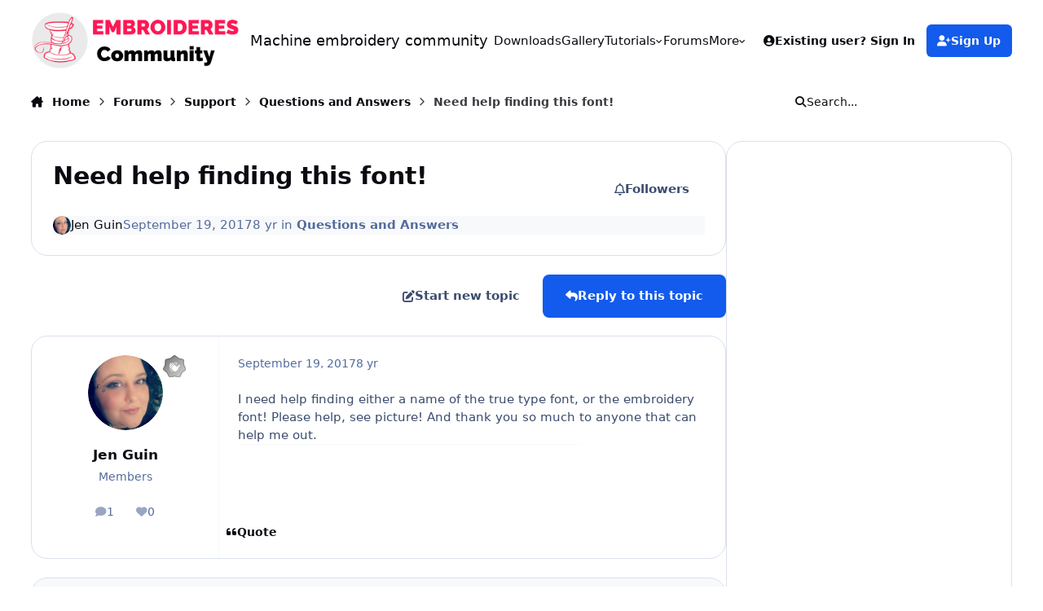

--- FILE ---
content_type: text/html;charset=UTF-8
request_url: https://forum.embroideres.com/forums/topic/3255-need-help-finding-this-font/
body_size: 34855
content:
<!DOCTYPE html>
<html lang="en-US" dir="ltr" 

data-ips-path="/forums/topic/3255-need-help-finding-this-font/"
data-ips-scheme='system'
data-ips-scheme-active='system'
data-ips-scheme-default='system'
data-ips-theme="30"
data-ips-scheme-toggle="true"


    data-ips-guest


data-ips-theme-setting-change-scheme='1'
data-ips-theme-setting-link-panels='1'
data-ips-theme-setting-nav-bar-icons='0'
data-ips-theme-setting-mobile-icons-location='footer'
data-ips-theme-setting-mobile-footer-labels='1'
data-ips-theme-setting-sticky-sidebar='1'
data-ips-theme-setting-flip-sidebar='0'

data-ips-layout='default'



>
	<head data-ips-hook="head">
		<meta charset="utf-8">
		<title data-ips-hook="title">Need help finding this font! - Questions and Answers - Machine embroidery community</title>
		
		
		
		

	
	<script>(() => document.documentElement.setAttribute('data-ips-scheme', (window.matchMedia('(prefers-color-scheme:dark)').matches) ? 'dark':'light'))();</script>

		


	<script>
		(() => {
			function getCookie(n) {
				let v = `; ${document.cookie}`, parts = v.split(`; ${n}=`);
				if (parts.length === 2) return parts.pop().split(';').shift();
			}
			
			const s = getCookie('ips4_scheme_preference');
			if(!s || s === document.documentElement.getAttribute("data-ips-scheme-active")) return;
			if(s === "system"){
				document.documentElement.setAttribute('data-ips-scheme',(window.matchMedia('(prefers-color-scheme:dark)').matches)?'dark':'light');
			} else {
				document.documentElement.setAttribute("data-ips-scheme",s);
			}
			document.documentElement.setAttribute("data-ips-scheme-active",s);
		})();
	</script>

		
			<!-- Global site tag (gtag.js) - Google Analytics -->
<script async src="https://www.googletagmanager.com/gtag/js?id=UA-5612982-5"></script>
<script>
  window.dataLayer = window.dataLayer || [];
  function gtag(){dataLayer.push(arguments);}
  gtag('js', new Date());

  gtag('config', 'UA-5612982-5');
</script>

		
		
		
		
		


	<!--!Font Awesome Free 6 by @fontawesome - https://fontawesome.com License - https://fontawesome.com/license/free Copyright 2024 Fonticons, Inc.-->
	<link rel='stylesheet' href='//forum.embroideres.com/applications/core/interface/static/fontawesome/css/all.min.css?v=6.7.2'>



	<link rel='stylesheet' href='//forum.embroideres.com/static/css/core_global_framework_framework.css?v=4e52a1ea3c1768580454'>

	<link rel='stylesheet' href='//forum.embroideres.com/static/css/core_front_core.css?v=4e52a1ea3c1768580454'>

	<link rel='stylesheet' href='//forum.embroideres.com/static/css/forums_front_forums.css?v=4e52a1ea3c1768580454'>

	<link rel='stylesheet' href='//forum.embroideres.com/static/css/forums_front_topics.css?v=4e52a1ea3c1768580454'>

	<link rel='stylesheet' href='//forum.embroideres.com/static/css/gallery_front_widgets.css?v=4e52a1ea3c1768580454'>

	<link rel='stylesheet' href='//forum.embroideres.com/static/css/gallery_front_gallery.css?v=4e52a1ea3c1768580454'>

	<link rel='stylesheet' href='//forum.embroideres.com/static/css/downloads_front_widgets.css?v=4e52a1ea3c1768580454'>

	<link rel='stylesheet' href='//forum.embroideres.com/static/css/downloads_front_downloads.css?v=4e52a1ea3c1768580454'>


<!-- Content Config CSS Properties -->
<style id="contentOptionsCSS">
    :root {
        --i-embed-max-width: 100%;
        --i-embed-default-width: 500px;
        --i-embed-media-max-width: 100%;
    }
</style>



	
		<link rel='stylesheet' href='https://forum.embroideres.com/uploads/monthly_2025_10/theme.css.aeeab200e6ed3aa149d493b2d933393c.css'>
	
	
	<style id="themeVariables">
		
			:root{

--set__i-font-size: 15;
--light__i-headerPrimary--ba-co: var(--i-base_1);
--light__i-headerPrimary--co: var(--i-base-contrast_6);
--light__i-headerSecondary--ba-co: var(--i-base_1);
--light__i-headerSecondary--co: var(--i-base-contrast_6);
--set__i-design-radius: 20;
--light__i-body--ba-co: var(--i-base_1);

}
		
	</style>

	
		<style id="themeCustomCSS">
			
		</style>
	

	


		



	<meta name="viewport" content="width=device-width, initial-scale=1, viewport-fit=cover">
	<meta name="apple-mobile-web-app-status-bar-style" content="black-translucent">
	
	
	
		<meta name="twitter:card" content="summary_large_image">
	
	
		
			<meta name="twitter:site" content="@diver361">
		
	
	
		
			
				
					<meta property="og:title" content="Need help finding this font!">
				
			
		
	
		
			
				
					<meta property="og:type" content="website">
				
			
		
	
		
			
				
					<meta property="og:url" content="https://forum.embroideres.com/forums/topic/3255-need-help-finding-this-font/">
				
			
		
	
		
			
				
					<meta name="description" content="I need help finding either a name of the true type font, or the embroidery font! Please help, see picture! And thank you so much to anyone that can help me out.">
				
			
		
	
		
			
				
					<meta property="og:description" content="I need help finding either a name of the true type font, or the embroidery font! Please help, see picture! And thank you so much to anyone that can help me out.">
				
			
		
	
		
			
				
					<meta property="og:updated_time" content="2017-09-19T22:51:20Z">
				
			
		
	
		
			
				
					<meta property="og:image" content="https://forum.embroideres.com/uploads/monthly_2017_09/IMG_20170919_172740774_HDR.jpg.1af09eaf9ef9d87fc097d7fa1bd640a1.jpg">
				
			
		
	
		
			
				
					<meta property="og:site_name" content="Machine embroidery community">
				
			
		
	
		
			
				
					<meta property="og:locale" content="en_US">
				
			
		
	
	
		
			<link rel="canonical" href="https://forum.embroideres.com/forums/topic/3255-need-help-finding-this-font/">
		
	
	<link rel="alternate" type="application/rss+xml" title="RSS embroideres" href="https://forum.embroideres.com/rss/1-rss-embroideres.xml/">
	
	
	
	<link rel="manifest" href="https://forum.embroideres.com/manifest.webmanifest/">
	
	

	
	
		
	
		
	
		
	
		
	
		
	
		
	
		
	
		
	
		
	
		
	
		
	
		
	
		
	
		
	
		
	
		
	
		
	
		
	
		
	
		
	
		
	
		
	
		
	
		
			<link rel="apple-touch-icon" href="https://forum.embroideres.com/uploads/monthly_2020_09/apple-touch-icon-180x180.png?v=1710356169">
		
	

	
	


		

	
	<link rel='icon' href='https://forum.embroideres.com/uploads/monthly_2025_10/embroideres_logo112.jpg' type="image/jpeg">

	</head>
	<body data-ips-hook="body" class="ipsApp ipsApp_front " data-contentClass="IPS\forums\Topic" data-controller="core.front.core.app" data-pageApp="forums" data-pageLocation="front" data-pageModule="forums" data-pageController="topic" data-id="3255" >
		<a href="#ipsLayout__main" class="ipsSkipToContent">Jump to content</a>
		
		
		

<i-pull-to-refresh aria-hidden="true">
	<div class="iPullToRefresh"></div>
</i-pull-to-refresh>
		


	<i-pwa-install id="ipsPwaInstall">
		
		
			
		
			
		
			
		
			
		
			
		
			
		
			
		
			
		
			
		
			
		
			
		
			
		
			
		
			
		
			
		
			
		
			
		
			
		
			
		
			
		
			
		
			
		
			
		
			
				<img src="https://forum.embroideres.com/uploads/monthly_2020_09/apple-touch-icon-180x180.png" alt="" width="180" height="180" class="iPwaInstall__icon">
			
		
		<div class="iPwaInstall__content">
			<div class="iPwaInstall__title">View in the app</div>
			<p class="iPwaInstall__desc">A better way to browse. <strong>Learn more</strong>.</p>
		</div>
		<button type="button" class="iPwaInstall__learnMore" popovertarget="iPwaInstall__learnPopover">Learn more</button>
		<button type="button" class="iPwaInstall__dismiss" id="iPwaInstall__dismiss"><span aria-hidden="true">&times;</span><span class="ipsInvisible">Dismiss</span></button>
	</i-pwa-install>
	
	<i-card popover id="iPwaInstall__learnPopover">
		<button class="iCardDismiss" type="button" tabindex="-1" popovertarget="iPwaInstall__learnPopover" popovertargetaction="hide">Close</button>
		<div class="iCard">
			<div class="iCard__content iPwaInstallPopover">
				<div class="i-flex i-gap_2">
					
						
					
						
					
						
					
						
					
						
					
						
					
						
					
						
					
						
					
						
					
						
					
						
					
						
					
						
					
						
					
						
					
						
					
						
					
						
					
						
					
						
					
						
					
						
					
						
							<img src="https://forum.embroideres.com/uploads/monthly_2020_09/apple-touch-icon-180x180.png" alt="" width="180" height="180" class="iPwaInstallPopover__icon">
						
					
					<div class="i-flex_11 i-align-self_center">
						<div class="i-font-weight_700 i-color_hard">Machine embroidery community</div>
						<p>A full-screen app on your home screen with push notifications, badges and more.</p>
					</div>
				</div>

				<div class="iPwaInstallPopover__ios">
					<div class="iPwaInstallPopover__title">
						<svg xmlns="http://www.w3.org/2000/svg" viewBox="0 0 384 512"><path d="M318.7 268.7c-.2-36.7 16.4-64.4 50-84.8-18.8-26.9-47.2-41.7-84.7-44.6-35.5-2.8-74.3 20.7-88.5 20.7-15 0-49.4-19.7-76.4-19.7C63.3 141.2 4 184.8 4 273.5q0 39.3 14.4 81.2c12.8 36.7 59 126.7 107.2 125.2 25.2-.6 43-17.9 75.8-17.9 31.8 0 48.3 17.9 76.4 17.9 48.6-.7 90.4-82.5 102.6-119.3-65.2-30.7-61.7-90-61.7-91.9zm-56.6-164.2c27.3-32.4 24.8-61.9 24-72.5-24.1 1.4-52 16.4-67.9 34.9-17.5 19.8-27.8 44.3-25.6 71.9 26.1 2 49.9-11.4 69.5-34.3z"/></svg>
						<span>To install this app on iOS and iPadOS</span>
					</div>
					<ol class="ipsList ipsList--bullets i-color_soft i-margin-top_2">
						<li>Tap the <svg xmlns='http://www.w3.org/2000/svg' viewBox='0 0 416 550.4' class='iPwaInstallPopover__svg'><path d='M292.8 129.6 208 44.8l-84.8 84.8-22.4-22.4L208 0l107.2 107.2-22.4 22.4Z'/><path d='M192 22.4h32v336h-32v-336Z'/><path d='M368 550.4H48c-27.2 0-48-20.8-48-48v-288c0-27.2 20.8-48 48-48h112v32H48c-9.6 0-16 6.4-16 16v288c0 9.6 6.4 16 16 16h320c9.6 0 16-6.4 16-16v-288c0-9.6-6.4-16-16-16H256v-32h112c27.2 0 48 20.8 48 48v288c0 27.2-20.8 48-48 48Z'/></svg> Share icon in Safari</li>
						<li>Scroll the menu and tap <strong>Add to Home Screen</strong>.</li>
						<li>Tap <strong>Add</strong> in the top-right corner.</li>
					</ol>
				</div>
				<div class="iPwaInstallPopover__android">
					<div class="iPwaInstallPopover__title">
						<svg xmlns="http://www.w3.org/2000/svg" viewBox="0 0 576 512"><path d="M420.6 301.9a24 24 0 1 1 24-24 24 24 0 0 1 -24 24m-265.1 0a24 24 0 1 1 24-24 24 24 0 0 1 -24 24m273.7-144.5 47.9-83a10 10 0 1 0 -17.3-10h0l-48.5 84.1a301.3 301.3 0 0 0 -246.6 0L116.2 64.5a10 10 0 1 0 -17.3 10h0l47.9 83C64.5 202.2 8.2 285.6 0 384H576c-8.2-98.5-64.5-181.8-146.9-226.6"/></svg>
						<span>To install this app on Android</span>
					</div>
					<ol class="ipsList ipsList--bullets i-color_soft i-margin-top_2">
						<li>Tap the 3-dot menu (⋮) in the top-right corner of the browser.</li>
						<li>Tap <strong>Add to Home screen</strong> or <strong>Install app</strong>.</li>
						<li>Confirm by tapping <strong>Install</strong>.</li>
					</ol>
				</div>
			</div>
		</div>
	</i-card>

		
		<div class="ipsLayout" id="ipsLayout" data-ips-hook="layout">
			
			<div class="ipsLayout__app" data-ips-hook="app">
				
				<div data-ips-hook="mobileHeader" class="ipsMobileHeader ipsResponsive_header--mobile">
					
<a href="https://forum.embroideres.com/" data-ips-hook="logo" class="ipsLogo ipsLogo--mobile" accesskey="1">
	
		

		

	
  	<div class="ipsLogo__text">
		<span class="ipsLogo__name" data-ips-theme-text="set__i-logo-text">Machine embroidery community</span>
		
			<span class="ipsLogo__slogan" data-ips-theme-text="set__i-logo-slogan"></span>
		
	</div>
</a>
					
<ul data-ips-hook="mobileNavHeader" class="ipsMobileNavIcons ipsResponsive_header--mobile">
	
		<li data-el="guest">
			<button type="button" class="ipsMobileNavIcons__button ipsMobileNavIcons__button--primary" aria-controls="ipsOffCanvas--guest" aria-expanded="false" data-ipscontrols>
				<span>Sign In</span>
			</button>
		</li>
	
	
	
		
	
    
	
	
</ul>
				</div>
				
				


				
					
<nav class="ipsBreadcrumb ipsBreadcrumb--mobile ipsResponsive_header--mobile" aria-label="Breadcrumbs" >
	<ol itemscope itemtype="https://schema.org/BreadcrumbList" class="ipsBreadcrumb__list">
		<li itemprop="itemListElement" itemscope itemtype="https://schema.org/ListItem">
			<a title="Home" href="https://forum.embroideres.com/" itemprop="item">
				<i class="fa-solid fa-house-chimney"></i> <span itemprop="name">Home</span>
			</a>
			<meta itemprop="position" content="1">
		</li>
		
		
		
			
				<li itemprop="itemListElement" itemscope itemtype="https://schema.org/ListItem">
					<a href="https://forum.embroideres.com/forums/" itemprop="item">
						<span itemprop="name">Forums </span>
					</a>
					<meta itemprop="position" content="2">
				</li>
			
			
		
			
				<li itemprop="itemListElement" itemscope itemtype="https://schema.org/ListItem">
					<a href="https://forum.embroideres.com/forums/forum/13-support/" itemprop="item">
						<span itemprop="name">Support </span>
					</a>
					<meta itemprop="position" content="3">
				</li>
			
			
		
			
				<li itemprop="itemListElement" itemscope itemtype="https://schema.org/ListItem">
					<a href="https://forum.embroideres.com/forums/forum/14-questions-and-answers/" itemprop="item">
						<span itemprop="name">Questions and Answers </span>
					</a>
					<meta itemprop="position" content="4">
				</li>
			
			
		
			
				<li aria-current="location" itemprop="itemListElement" itemscope itemtype="https://schema.org/ListItem">
					<span itemprop="name">Need help finding this font!</span>
					<meta itemprop="position" content="5">
				</li>
			
			
		
	</ol>
	<ul class="ipsBreadcrumb__feed" data-ips-hook="feed">
		
		<li >
			<a data-action="defaultStream" href="https://forum.embroideres.com/discover/" ><i class="fa-regular fa-file-lines"></i> <span data-role="defaultStreamName">All Activity</span></a>
		</li>
	</ul>
</nav>
				
				
					<header data-ips-hook="header" class="ipsHeader ipsResponsive_header--desktop">
						
						
							<div data-ips-hook="primaryHeader" class="ipsHeader__primary" >
								<div class="ipsWidth ipsHeader__align">
									<div data-ips-header-position="4" class="ipsHeader__start">


	
		<div data-ips-header-content='logo'>
			<!-- logo -->
			
				
<a href="https://forum.embroideres.com/" data-ips-hook="logo" class="ipsLogo ipsLogo--desktop" accesskey="1">
	
		

    
    
    
    <picture class='ipsLogo__image ipsLogo__image--light'>
        <source srcset="[data-uri]" media="(max-width: 979px)">
        <img src="https://forum.embroideres.com/uploads/set_resources_30/6d538d11ecfced46f459ee300b5e80ec_embroideres_logo2_12dcae.gif" width="706" height="184" alt='Machine embroidery community' data-ips-theme-image='logo-light'>
    </picture>

		

	
  	<div class="ipsLogo__text">
		<span class="ipsLogo__name" data-ips-theme-text="set__i-logo-text">Machine embroidery community</span>
		
			<span class="ipsLogo__slogan" data-ips-theme-text="set__i-logo-slogan"></span>
		
	</div>
</a>
			
			
			    
			    
			    
			    
			
		</div>
	

	

	

	

	
</div>
									<div data-ips-header-position="5" class="ipsHeader__center">


	

	
		<div data-ips-header-content='navigation'>
			<!-- navigation -->
			
			
			    
				    


<nav data-ips-hook="navBar" class="ipsNav" aria-label="Primary">
	<i-navigation-menu>
		<ul class="ipsNavBar" data-role="menu">
			


	
		
		
		
		<li  data-id="52"  data-navApp="downloads" data-navExt="Downloads" >
			
			
				
					<a href="https://forum.embroideres.com/files/"  data-navItem-id="52" >
						<span class="ipsNavBar__icon" aria-hidden="true">
							
								<i class="fa-solid" style="--icon:'\f019'"></i>
							
						</span>
						<span class="ipsNavBar__text">
							<span class="ipsNavBar__label">Downloads</span>
						</span>
					</a>
				
			
		</li>
	

	
		
		
		
		<li  data-id="8"  data-navApp="gallery" data-navExt="Gallery" >
			
			
				
					<a href="https://forum.embroideres.com/gallery/"  data-navItem-id="8" >
						<span class="ipsNavBar__icon" aria-hidden="true">
							
								<i class="fa-solid" style="--icon:'\f87c'"></i>
							
						</span>
						<span class="ipsNavBar__text">
							<span class="ipsNavBar__label">Gallery</span>
						</span>
					</a>
				
			
		</li>
	

	
		
		
		
		<li  data-id="43"  data-navApp="core" data-navExt="Menu" >
			
			
				
					<button aria-expanded="false" aria-controls="elNavSecondary_43" data-ipscontrols type="button">
						<span class="ipsNavBar__icon" aria-hidden="true">
							
								<i class="fa-solid" style="--icon:'\f1c5'"></i>
							
						</span>
						<span class="ipsNavBar__text">
							<span class="ipsNavBar__label">Tutorials</span>
							<i class="fa-solid fa-angle-down"></i>
						</span>
					</button>
					
						<ul class='ipsNav__dropdown' id='elNavSecondary_43' data-ips-hidden-light-dismiss hidden>
							


	
		
		
		
		<li  data-id="44"  data-navApp="cms" data-navExt="Pages" >
			
			
				
					<a href="https://forum.embroideres.com/articles.html/"  data-navItem-id="44" >
						<span class="ipsNavBar__icon" aria-hidden="true">
							
								<i class="fa-solid" style="--icon:'\f15c'"></i>
							
						</span>
						<span class="ipsNavBar__text">
							<span class="ipsNavBar__label">Sewing and embroidery tutorials</span>
						</span>
					</a>
				
			
		</li>
	

	
		
		
		
		<li  data-id="45"  data-navApp="core" data-navExt="CustomItem" >
			
			
				
					<a href="https://forum.embroideres.com/blogs/"  data-navItem-id="45" >
						<span class="ipsNavBar__icon" aria-hidden="true">
							
								<i class="fa-solid" style="--icon:'\f1c5'"></i>
							
						</span>
						<span class="ipsNavBar__text">
							<span class="ipsNavBar__label">Embroidery blog</span>
						</span>
					</a>
				
			
		</li>
	

						</ul>
					
				
			
		</li>
	

	
		
		
			
		
		
		<li  data-id="7" data-active data-navApp="forums" data-navExt="Forums" >
			
			
				
					<a href="https://forum.embroideres.com/forums/"  data-navItem-id="7" aria-current="page">
						<span class="ipsNavBar__icon" aria-hidden="true">
							
								<i class="fa-solid" style="--icon:'\f075'"></i>
							
						</span>
						<span class="ipsNavBar__text">
							<span class="ipsNavBar__label">Forums</span>
						</span>
					</a>
				
			
		</li>
	

	

	
		
		
		
		<li  data-id="38"  data-navApp="core" data-navExt="CustomItem" >
			
			
				
					<a href="https://embroideres.com/"  data-navItem-id="38" >
						<span class="ipsNavBar__icon" aria-hidden="true">
							
								<i class="fa-solid" style="--icon:'\f1c5'"></i>
							
						</span>
						<span class="ipsNavBar__text">
							<span class="ipsNavBar__label">Store</span>
						</span>
					</a>
				
			
		</li>
	

	

	
		
		
		
		<li  data-id="2"  data-navApp="core" data-navExt="Menu" >
			
			
				
					<button aria-expanded="false" aria-controls="elNavSecondary_2" data-ipscontrols type="button">
						<span class="ipsNavBar__icon" aria-hidden="true">
							
								<i class="fa-solid" style="--icon:'\f1c5'"></i>
							
						</span>
						<span class="ipsNavBar__text">
							<span class="ipsNavBar__label">Activity</span>
							<i class="fa-solid fa-angle-down"></i>
						</span>
					</button>
					
						<ul class='ipsNav__dropdown' id='elNavSecondary_2' data-ips-hidden-light-dismiss hidden>
							


	
		
		
		
		<li  data-id="14"  data-navApp="core" data-navExt="AllActivity" >
			
			
				
					<a href="https://forum.embroideres.com/discover/"  data-navItem-id="14" >
						<span class="ipsNavBar__icon" aria-hidden="true">
							
								<i class="fa-solid" style="--icon:'\f0ca'"></i>
							
						</span>
						<span class="ipsNavBar__text">
							<span class="ipsNavBar__label">All Activity</span>
						</span>
					</a>
				
			
		</li>
	

	
		
		
		
		<li  data-id="15"  data-navApp="core" data-navExt="YourActivityStreams" >
			
			
				
					<a href="#"  data-navItem-id="15" >
						<span class="ipsNavBar__icon" aria-hidden="true">
							
								<i class="fa-solid" style="--icon:'\f0ae'"></i>
							
						</span>
						<span class="ipsNavBar__text">
							<span class="ipsNavBar__label">My Activity Streams</span>
						</span>
					</a>
				
			
		</li>
	

	
		
		
		
		<li  data-id="16"  data-navApp="core" data-navExt="YourActivityStreamsItem" data-streamid='16'>
			
			
				
					<a href="https://forum.embroideres.com/discover/unread/"  data-navItem-id="16" >
						<span class="ipsNavBar__icon" aria-hidden="true">
							
								<i class="fa-solid" style="--icon:'\f1ea'"></i>
							
						</span>
						<span class="ipsNavBar__text">
							<span class="ipsNavBar__label">Unread Content</span>
						</span>
					</a>
				
			
		</li>
	

	
		
		
		
		<li  data-id="17"  data-navApp="core" data-navExt="YourActivityStreamsItem" data-streamid='17'>
			
			
				
					<a href="https://forum.embroideres.com/discover/content-started/"  data-navItem-id="17" >
						<span class="ipsNavBar__icon" aria-hidden="true">
							
								<i class="fa-solid" style="--icon:'\f2bd'"></i>
							
						</span>
						<span class="ipsNavBar__text">
							<span class="ipsNavBar__label">Content I Started</span>
						</span>
					</a>
				
			
		</li>
	

	
		
		
		
		<li  data-id="18"  data-navApp="core" data-navExt="Search" >
			
			
				
					<a href="https://forum.embroideres.com/search/"  data-navItem-id="18" >
						<span class="ipsNavBar__icon" aria-hidden="true">
							
								<i class="fa-solid" style="--icon:'\f002'"></i>
							
						</span>
						<span class="ipsNavBar__text">
							<span class="ipsNavBar__label">Search</span>
						</span>
					</a>
				
			
		</li>
	

						</ul>
					
				
			
		</li>
	

			<li data-role="moreLi" hidden>
				<button aria-expanded="false" aria-controls="nav__more" data-ipscontrols type="button">
					<span class="ipsNavBar__icon" aria-hidden="true">
						<i class="fa-solid fa-bars"></i>
					</span>
					<span class="ipsNavBar__text">
						<span class="ipsNavBar__label">More</span>
						<i class="fa-solid fa-angle-down"></i>
					</span>
				</button>
				<ul class="ipsNav__dropdown" id="nav__more" data-role="moreMenu" data-ips-hidden-light-dismiss hidden></ul>
			</li>
		</ul>
		<div class="ipsNavPriority js-ipsNavPriority" aria-hidden="true">
			<ul class="ipsNavBar" data-role="clone">
				<li data-role="moreLiClone">
					<button aria-expanded="false" aria-controls="nav__more" data-ipscontrols type="button">
						<span class="ipsNavBar__icon" aria-hidden="true">
							<i class="fa-solid fa-bars"></i>
						</span>
						<span class="ipsNavBar__text">
							<span class="ipsNavBar__label">More</span>
							<i class="fa-solid fa-angle-down"></i>
						</span>
					</button>
				</li>
				


	
		
		
		
		<li  data-id="52"  data-navApp="downloads" data-navExt="Downloads" >
			
			
				
					<a href="https://forum.embroideres.com/files/"  data-navItem-id="52" >
						<span class="ipsNavBar__icon" aria-hidden="true">
							
								<i class="fa-solid" style="--icon:'\f019'"></i>
							
						</span>
						<span class="ipsNavBar__text">
							<span class="ipsNavBar__label">Downloads</span>
						</span>
					</a>
				
			
		</li>
	

	
		
		
		
		<li  data-id="8"  data-navApp="gallery" data-navExt="Gallery" >
			
			
				
					<a href="https://forum.embroideres.com/gallery/"  data-navItem-id="8" >
						<span class="ipsNavBar__icon" aria-hidden="true">
							
								<i class="fa-solid" style="--icon:'\f87c'"></i>
							
						</span>
						<span class="ipsNavBar__text">
							<span class="ipsNavBar__label">Gallery</span>
						</span>
					</a>
				
			
		</li>
	

	
		
		
		
		<li  data-id="43"  data-navApp="core" data-navExt="Menu" >
			
			
				
					<button aria-expanded="false" aria-controls="elNavSecondary_43" data-ipscontrols type="button">
						<span class="ipsNavBar__icon" aria-hidden="true">
							
								<i class="fa-solid" style="--icon:'\f1c5'"></i>
							
						</span>
						<span class="ipsNavBar__text">
							<span class="ipsNavBar__label">Tutorials</span>
							<i class="fa-solid fa-angle-down"></i>
						</span>
					</button>
					
				
			
		</li>
	

	
		
		
			
		
		
		<li  data-id="7" data-active data-navApp="forums" data-navExt="Forums" >
			
			
				
					<a href="https://forum.embroideres.com/forums/"  data-navItem-id="7" aria-current="page">
						<span class="ipsNavBar__icon" aria-hidden="true">
							
								<i class="fa-solid" style="--icon:'\f075'"></i>
							
						</span>
						<span class="ipsNavBar__text">
							<span class="ipsNavBar__label">Forums</span>
						</span>
					</a>
				
			
		</li>
	

	

	
		
		
		
		<li  data-id="38"  data-navApp="core" data-navExt="CustomItem" >
			
			
				
					<a href="https://embroideres.com/"  data-navItem-id="38" >
						<span class="ipsNavBar__icon" aria-hidden="true">
							
								<i class="fa-solid" style="--icon:'\f1c5'"></i>
							
						</span>
						<span class="ipsNavBar__text">
							<span class="ipsNavBar__label">Store</span>
						</span>
					</a>
				
			
		</li>
	

	

	
		
		
		
		<li  data-id="2"  data-navApp="core" data-navExt="Menu" >
			
			
				
					<button aria-expanded="false" aria-controls="elNavSecondary_2" data-ipscontrols type="button">
						<span class="ipsNavBar__icon" aria-hidden="true">
							
								<i class="fa-solid" style="--icon:'\f1c5'"></i>
							
						</span>
						<span class="ipsNavBar__text">
							<span class="ipsNavBar__label">Activity</span>
							<i class="fa-solid fa-angle-down"></i>
						</span>
					</button>
					
				
			
		</li>
	

			</ul>
		</div>
	</i-navigation-menu>
</nav>
			    
			    
			    
			    
			
		</div>
	

	

	

	
</div>
									<div data-ips-header-position="6" class="ipsHeader__end">


	

	

	
		<div data-ips-header-content='user'>
			<!-- user -->
			
			
			    
			    
				    

	<ul id="elUserNav" data-ips-hook="userBarGuest" class="ipsUserNav ipsUserNav--guest">
        
		
        
        
        
            
            <li id="elSignInLink" data-el="sign-in">
                <button type="button" id="elUserSignIn" popovertarget="elUserSignIn_menu" class="ipsUserNav__link">
                	<i class="fa-solid fa-circle-user"></i>
                	<span class="ipsUserNav__text">Existing user? Sign In</span>
                </button>                
                
<i-dropdown popover id="elUserSignIn_menu">
	<div class="iDropdown">
		<form accept-charset='utf-8' method='post' action='https://forum.embroideres.com/login/'>
			<input type="hidden" name="csrfKey" value="a9ed37858b0b9a7d44c2763d5eb3419b">
			<input type="hidden" name="ref" value="aHR0cHM6Ly9mb3J1bS5lbWJyb2lkZXJlcy5jb20vZm9ydW1zL3RvcGljLzMyNTUtbmVlZC1oZWxwLWZpbmRpbmctdGhpcy1mb250Lw==">
			<div data-role="loginForm">
				
				
				
					
<div class="">
	<h4 class="ipsTitle ipsTitle--h3 i-padding_2 i-padding-bottom_0 i-color_hard">Sign In</h4>
	<ul class='ipsForm ipsForm--vertical ipsForm--login-popup'>
		<li class="ipsFieldRow ipsFieldRow--noLabel ipsFieldRow--fullWidth">
			<label class="ipsFieldRow__label" for="login_popup_email">Email Address</label>
			<div class="ipsFieldRow__content">
                <input type="email" class='ipsInput ipsInput--text' placeholder="Email Address" name="auth" autocomplete="email" id='login_popup_email'>
			</div>
		</li>
		<li class="ipsFieldRow ipsFieldRow--noLabel ipsFieldRow--fullWidth">
			<label class="ipsFieldRow__label" for="login_popup_password">Password</label>
			<div class="ipsFieldRow__content">
				<input type="password" class='ipsInput ipsInput--text' placeholder="Password" name="password" autocomplete="current-password" id='login_popup_password'>
			</div>
		</li>
		<li class="ipsFieldRow ipsFieldRow--checkbox">
			<input type="checkbox" name="remember_me" id="remember_me_checkbox_popup" value="1" checked class="ipsInput ipsInput--toggle">
			<div class="ipsFieldRow__content">
				<label class="ipsFieldRow__label" for="remember_me_checkbox_popup">Remember me</label>
				<div class="ipsFieldRow__desc">Not recommended on shared computers</div>
			</div>
		</li>
		<li class="ipsSubmitRow">
			<button type="submit" name="_processLogin" value="usernamepassword" class="ipsButton ipsButton--primary i-width_100p">Sign In</button>
			
				<p class="i-color_soft i-link-color_inherit i-font-weight_500 i-font-size_-1 i-margin-top_2">
					
						<a href='https://forum.embroideres.com/lostpassword/' data-ipsDialog data-ipsDialog-title='Forgot your password?'>
					
					Forgot your password?</a>
				</p>
			
		</li>
	</ul>
</div>
				
			</div>
		</form>
	</div>
</i-dropdown>
            </li>
            
        
		
			<li data-el="sign-up">
				
					<a href="https://forum.embroideres.com/register/" class="ipsUserNav__link ipsUserNav__link--sign-up" data-ipsdialog data-ipsdialog-size="narrow" data-ipsdialog-title="Sign Up"  id="elRegisterButton">
						<i class="fa-solid fa-user-plus"></i>
						<span class="ipsUserNav__text">Sign Up</span>
					</a>
				
			</li>
		
		
	</ul>

			    
			    
			    
			
		</div>
	

	

	
</div>
								</div>
							</div>
						
						
							<div data-ips-hook="secondaryHeader" class="ipsHeader__secondary" >
								<div class="ipsWidth ipsHeader__align">
									<div data-ips-header-position="7" class="ipsHeader__start">


	

	

	

	
		<div data-ips-header-content='breadcrumb'>
			<!-- breadcrumb -->
			
			
			    
			    
			    
				    
<nav class="ipsBreadcrumb ipsBreadcrumb--top " aria-label="Breadcrumbs" >
	<ol itemscope itemtype="https://schema.org/BreadcrumbList" class="ipsBreadcrumb__list">
		<li itemprop="itemListElement" itemscope itemtype="https://schema.org/ListItem">
			<a title="Home" href="https://forum.embroideres.com/" itemprop="item">
				<i class="fa-solid fa-house-chimney"></i> <span itemprop="name">Home</span>
			</a>
			<meta itemprop="position" content="1">
		</li>
		
		
		
			
				<li itemprop="itemListElement" itemscope itemtype="https://schema.org/ListItem">
					<a href="https://forum.embroideres.com/forums/" itemprop="item">
						<span itemprop="name">Forums </span>
					</a>
					<meta itemprop="position" content="2">
				</li>
			
			
		
			
				<li itemprop="itemListElement" itemscope itemtype="https://schema.org/ListItem">
					<a href="https://forum.embroideres.com/forums/forum/13-support/" itemprop="item">
						<span itemprop="name">Support </span>
					</a>
					<meta itemprop="position" content="3">
				</li>
			
			
		
			
				<li itemprop="itemListElement" itemscope itemtype="https://schema.org/ListItem">
					<a href="https://forum.embroideres.com/forums/forum/14-questions-and-answers/" itemprop="item">
						<span itemprop="name">Questions and Answers </span>
					</a>
					<meta itemprop="position" content="4">
				</li>
			
			
		
			
				<li aria-current="location" itemprop="itemListElement" itemscope itemtype="https://schema.org/ListItem">
					<span itemprop="name">Need help finding this font!</span>
					<meta itemprop="position" content="5">
				</li>
			
			
		
	</ol>
	<ul class="ipsBreadcrumb__feed" data-ips-hook="feed">
		
		<li >
			<a data-action="defaultStream" href="https://forum.embroideres.com/discover/" ><i class="fa-regular fa-file-lines"></i> <span data-role="defaultStreamName">All Activity</span></a>
		</li>
	</ul>
</nav>
			    
			    
			
		</div>
	

	
</div>
									<div data-ips-header-position="8" class="ipsHeader__center">


	

	

	

	

	
</div>
									<div data-ips-header-position="9" class="ipsHeader__end">


	

	

	

	

	
		<div data-ips-header-content='search'>
			<!-- search -->
			
			
			    
			    
			    
			    
				    

	<button class='ipsSearchPseudo' popovertarget="ipsSearchDialog" type="button">
		<i class="fa-solid fa-magnifying-glass"></i>
		<span>Search...</span>
	</button>

			    
			
		</div>
	
</div>
								</div>
							</div>
						
					</header>
				
				<main data-ips-hook="main" class="ipsLayout__main" id="ipsLayout__main" tabindex="-1">
					<div class="ipsWidth ipsWidth--main-content">
						<div class="ipsContentWrap">
							
							

							<div class="ipsLayout__columns">
								<section data-ips-hook="primaryColumn" class="ipsLayout__primary-column">
									
									
									
                                    
									

	





    
    



									




<!-- Start #ipsTopicView -->
<div class="ipsBlockSpacer" id="ipsTopicView" data-ips-topic-ui="traditional" data-ips-topic-first-page="true" data-ips-topic-comments="all">




<div class="ipsBox ipsBox--topicHeader ipsPull">
	<header class="ipsPageHeader">
		<div class="ipsPageHeader__row">
			<div data-ips-hook="header" class="ipsPageHeader__primary">
				<div class="ipsPageHeader__title">
					
						<h1 data-ips-hook="title">Need help finding this font!</h1>
					
					<div data-ips-hook="badges" class="ipsBadges">
						
					</div>
				</div>
				
				
			</div>
			
				<ul data-ips-hook="topicHeaderButtons" class="ipsButtons">
					
						<li>

</li>
					
					
					<li>

<div data-followApp='forums' data-followArea='topic' data-followID='3255' data-controller='core.front.core.followButton'>
	

	<a data-ips-hook="guest" href="https://forum.embroideres.com/login/" rel="nofollow" class="ipsButton ipsButton--follow" data-role="followButton" data-ipstooltip title="Sign in to follow this">
		<span>
			<i class="fa-regular fa-bell"></i>
			<span class="ipsButton__label">Followers</span>
		</span>
		
	</a>

</div></li>
				</ul>
			
		</div>
		
		
			<!-- PageHeader footer is only shown in traditional view -->
			<div class="ipsPageHeader__row ipsPageHeader__row--footer">
				<div class="ipsPageHeader__primary">
					<div class="ipsPhotoPanel ipsPhotoPanel--inline">
						


	<a data-ips-hook="userPhotoWithUrl" href="https://forum.embroideres.com/profile/72384-jen-guin/" rel="nofollow" data-ipshover data-ipshover-width="370" data-ipshover-target="https://forum.embroideres.com/profile/72384-jen-guin/?do=hovercard"  class="ipsUserPhoto ipsUserPhoto--fluid" title="Go to Jen Guin's profile" data-group="3" aria-hidden="true" tabindex="-1">
		<img src="https://forum.embroideres.com/uploads/monthly_2018_05/imported-photo-72384.thumb.jpeg.12b11d5fc1783df67bf59a57d05baafe.jpeg" alt="Jen Guin" loading="lazy">
	</a>

						<div data-ips-hook="topicHeaderMetaData" class="ipsPhotoPanel__text">
							<div class="ipsPhotoPanel__primary">


<a href='https://forum.embroideres.com/profile/72384-jen-guin/' rel="nofollow" data-ipsHover data-ipsHover-width='370' data-ipsHover-target='https://forum.embroideres.com/profile/72384-jen-guin/?do=hovercard&amp;referrer=https%253A%252F%252Fforum.embroideres.com%252Fforums%252Ftopic%252F3255-need-help-finding-this-font%252F' title="Go to Jen Guin's profile" class="ipsUsername" translate="no">Jen Guin</a></div>
							<div class="ipsPhotoPanel__secondary"><time datetime='2017-09-19T22:51:20Z' title='09/19/2017 10:51  PM' data-short='8 yr' class='ipsTime ipsTime--long'><span class='ipsTime__long'>September 19, 2017</span><span class='ipsTime__short'>8 yr</span></time> in <a href="https://forum.embroideres.com/forums/forum/14-questions-and-answers/" class="i-font-weight_600">Questions and Answers</a></div>
						</div>
					</div>
				</div>
				
			</div>
		
	</header>

	

</div>

<!-- Large topic warnings -->






<!-- These can be hidden on traditional first page using <div data-ips-hide="traditional-first"> -->


<!-- Content messages -->









<div class="i-flex i-flex-wrap_wrap-reverse i-align-items_center i-gap_3">

	<!-- All replies / Helpful Replies: This isn't shown on the first page, due to data-ips-hide="traditional-first" -->
	

	<!-- Start new topic, Reply to topic: Shown on all views -->
	<ul data-ips-hook="topicMainButtons" class="i-flex_11 ipsButtons ipsButtons--main">
		<li>
			
		</li>
		
			<li>
				<a href="https://forum.embroideres.com/forums/forum/14-questions-and-answers/?do=add" rel="nofollow" class="ipsButton ipsButton--text" title="Start a new topic in this forum"><i class="fa-solid fa-pen-to-square"></i><span>Start new topic</span></a>
			</li>
		
		
			<li data-controller="forums.front.topic.reply">
				<a href="#replyForm" rel="nofollow" class="ipsButton ipsButton--primary" data-action="replyToTopic"><i class="fa-solid fa-reply"></i><span>Reply to this topic</span></a>
			</li>
		
	</ul>
</div>





<section data-controller='core.front.core.recommendedComments' data-url='https://forum.embroideres.com/forums/topic/3255-need-help-finding-this-font/?recommended=comments' class='ipsBox ipsBox--featuredComments ipsRecommendedComments ipsHide'>
	<div data-role="recommendedComments">
		<header class='ipsBox__header'>
			<h2>Featured Replies</h2>
			

<div class='ipsCarouselNav ' data-ipscarousel='topic-featured-posts' >
	<button class='ipsCarouselNav__button' data-carousel-arrow='prev'><span class="ipsInvisible">Previous carousel slide</span><i class='fa-ips' aria-hidden='true'></i></button>
	<button class='ipsCarouselNav__button' data-carousel-arrow='next'><span class="ipsInvisible">Next carousel slide</span><i class='fa-ips' aria-hidden='true'></i></button>
</div>
		</header>
		
	</div>
</section>

<div id="comments" data-controller="core.front.core.commentFeed,forums.front.topic.view, core.front.core.ignoredComments"  data-baseurl="https://forum.embroideres.com/forums/topic/3255-need-help-finding-this-font/" data-lastpage data-feedid="forums-ips_forums_topic-3255" class="cTopic ipsBlockSpacer" data-follow-area-id="topic-3255">

	<div data-ips-hook="topicPostFeed" id="elPostFeed" class="ipsEntries ipsPull ipsEntries--topic" data-role="commentFeed" data-controller="core.front.core.moderation" >

		
		<form action="https://forum.embroideres.com/forums/topic/3255-need-help-finding-this-font/?csrfKey=a9ed37858b0b9a7d44c2763d5eb3419b&amp;do=multimodComment" method="post" data-ipspageaction data-role="moderationTools">
			
			
				

					

					
					



<a id="findComment-10757"></a>
<div id="comment-10757"></div>
<article data-ips-hook="postWrapper" id="elComment_10757" class="
		ipsEntry js-ipsEntry  ipsEntry--post 
        
        
        
        
        
		"   data-ips-first-post>
	
		<aside data-ips-hook="topicAuthorColumn" class="ipsEntry__author-column">
			
			<div data-ips-hook="postUserPhoto" class="ipsAvatarStack">
				


	<a data-ips-hook="userPhotoWithUrl" href="https://forum.embroideres.com/profile/72384-jen-guin/" rel="nofollow" data-ipshover data-ipshover-width="370" data-ipshover-target="https://forum.embroideres.com/profile/72384-jen-guin/?do=hovercard"  class="ipsUserPhoto ipsUserPhoto--fluid" title="Go to Jen Guin's profile" data-group="3" aria-hidden="true" tabindex="-1">
		<img src="https://forum.embroideres.com/uploads/monthly_2018_05/imported-photo-72384.thumb.jpeg.12b11d5fc1783df67bf59a57d05baafe.jpeg" alt="Jen Guin" loading="lazy">
	</a>

				
				
					
<img src='https://forum.embroideres.com/uploads/monthly_2021_10/1_Newbie.svg' loading="lazy" alt="Newbie" class="ipsAvatarStack__rank" data-ipsTooltip title="Rank: Newbie (1/14)">
								
			</div>
			<h3 data-ips-hook="postUsername" class="ipsEntry__username">
				
				


<a href='https://forum.embroideres.com/profile/72384-jen-guin/' rel="nofollow" data-ipsHover data-ipsHover-width='370' data-ipsHover-target='https://forum.embroideres.com/profile/72384-jen-guin/?do=hovercard&amp;referrer=https%253A%252F%252Fforum.embroideres.com%252Fforums%252Ftopic%252F3255-need-help-finding-this-font%252F' title="Go to Jen Guin's profile" class="ipsUsername" translate="no">Jen Guin</a>
				
			</h3>
			
				<div data-ips-hook="postUserGroup" class="ipsEntry__group">
					
						Members
					
				</div>
			
			
			
				<ul data-ips-hook="postUserStats" class="ipsEntry__authorStats ipsEntry__authorStats--minimal">
					<li data-i-el="posts">
						
							<a href="https://forum.embroideres.com/profile/72384-jen-guin/content/" rel="nofollow" title="Posts" data-ipstooltip>
								<i class="fa-solid fa-comment"></i>
								<span data-i-el="number">1</span>
								<span data-i-el="label">posts</span>
							</a>
						
					</li>
					
					
						<li data-ips-hook="postUserBadges" data-i-el="badges">
							<a href="https://forum.embroideres.com/profile/72384-jen-guin/badges/" data-action="badgeLog" title="Badges">
								<i class="fa-solid fa-award"></i>
								<span data-i-el="number">0</span>
								<span data-i-el="label">Badges</span>
							</a>
						</li>
					
					
						<li data-ips-hook="postUserReputation" data-i-el="reputation">
							
								<span>
									<i class="fa-solid fa-heart"></i>
									<span data-i-el="number">0</span>
									<span data-i-el="label">Reputation</span>
								</span>
							
						</li>
					
				</ul>
				<ul data-ips-hook="postUserCustomFields" class="ipsEntry__authorFields">
					

				</ul>
			
			
		</aside>
	
	
<aside data-ips-hook="topicAuthorColumn" class="ipsEntry__header" data-feedid="forums-ips_forums_topic-3255">
	<div class="ipsEntry__header-align">

		<div class="ipsPhotoPanel">
			<!-- Avatar -->
			<div class="ipsAvatarStack" data-ips-hook="postUserPhoto">
				


	<a data-ips-hook="userPhotoWithUrl" href="https://forum.embroideres.com/profile/72384-jen-guin/" rel="nofollow" data-ipshover data-ipshover-width="370" data-ipshover-target="https://forum.embroideres.com/profile/72384-jen-guin/?do=hovercard"  class="ipsUserPhoto ipsUserPhoto--fluid" title="Go to Jen Guin's profile" data-group="3" aria-hidden="true" tabindex="-1">
		<img src="https://forum.embroideres.com/uploads/monthly_2018_05/imported-photo-72384.thumb.jpeg.12b11d5fc1783df67bf59a57d05baafe.jpeg" alt="Jen Guin" loading="lazy">
	</a>

				
					
<img src='https://forum.embroideres.com/uploads/monthly_2021_10/1_Newbie.svg' loading="lazy" alt="Newbie" class="ipsAvatarStack__rank" data-ipsTooltip title="Rank: Newbie (1/14)">
				
				
			</div>
			<!-- Username -->
			<div class="ipsPhotoPanel__text">
				<h3 data-ips-hook="postUsername" class="ipsEntry__username">
					


<a href='https://forum.embroideres.com/profile/72384-jen-guin/' rel="nofollow" data-ipsHover data-ipsHover-width='370' data-ipsHover-target='https://forum.embroideres.com/profile/72384-jen-guin/?do=hovercard&amp;referrer=https%253A%252F%252Fforum.embroideres.com%252Fforums%252Ftopic%252F3255-need-help-finding-this-font%252F' title="Go to Jen Guin's profile" class="ipsUsername" translate="no">Jen Guin</a>
					
						<span class="ipsEntry__group">
							
								Members
							
						</span>
					
					
				</h3>
				<p class="ipsPhotoPanel__secondary">
					<time datetime='2017-09-19T22:51:20Z' title='09/19/2017 10:51  PM' data-short='8 yr' class='ipsTime ipsTime--long'><span class='ipsTime__long'>September 19, 2017</span><span class='ipsTime__short'>8 yr</span></time>
				</p>
			</div>
		</div>

		<!-- Minimal badges -->
		<ul data-ips-hook="postBadgesSecondary" class="ipsBadges">
			
			
			
			
			
			
		</ul>

		

		

		
			<!-- Expand mini profile -->
			<button class="ipsEntry__topButton ipsEntry__topButton--profile" type="button" aria-controls="mini-profile-10757" aria-expanded="false" data-ipscontrols data-ipscontrols-src="https://forum.embroideres.com/?&amp;app=core&amp;module=system&amp;controller=ajax&amp;do=miniProfile&amp;authorId=72384&amp;solvedCount=load" aria-label="Author stats" data-ipstooltip><i class="fa-solid fa-chevron-down" aria-hidden="true"></i></button>
		

        
<!-- Mini profile -->

	<div id='mini-profile-10757' data-ips-hidden-animation="slide-fade" hidden class="ipsEntry__profile-row ipsLoading ipsLoading--small">
        
            <ul class='ipsEntry__profile'></ul>
        
	</div>

	</div>
</aside>
	

<div id="comment-10757_wrap" data-controller="core.front.core.comment" data-feedid="forums-ips_forums_topic-3255" data-commentapp="forums" data-commenttype="forums" data-commentid="10757" data-quotedata="{&quot;userid&quot;:72384,&quot;username&quot;:&quot;Jen Guin&quot;,&quot;timestamp&quot;:1505861480,&quot;contentapp&quot;:&quot;forums&quot;,&quot;contenttype&quot;:&quot;forums&quot;,&quot;contentid&quot;:3255,&quot;contentclass&quot;:&quot;forums_Topic&quot;,&quot;contentcommentid&quot;:10757}" class="ipsEntry__content js-ipsEntry__content"   data-first-post="true" data-first-page="true" >
	<div class="ipsEntry__post">
		<div class="ipsEntry__meta">
			
				<span class="ipsEntry__date"><time datetime='2017-09-19T22:51:20Z' title='09/19/2017 10:51  PM' data-short='8 yr' class='ipsTime ipsTime--long'><span class='ipsTime__long'>September 19, 2017</span><span class='ipsTime__short'>8 yr</span></time></span>
			
			<!-- Traditional badges -->
			<ul data-ips-hook="postBadges" class="ipsBadges">
				
				
				
				
                
				
			</ul>
			
			
		</div>
		

		

		

		<!-- Post content -->
		<div data-ips-hook="postContent" class="ipsRichText ipsRichText--user" data-role="commentContent" data-controller="core.front.core.lightboxedImages">

			
			

				
<p>
	I need help finding either a name of the true type font, or the embroidery font! Please help, see picture! And thank you so much to anyone that can help me out.
</p>
<p><a href="https://forum.embroideres.com/uploads/monthly_2017_09/IMG_20170919_172740774_HDR.jpg.1af09eaf9ef9d87fc097d7fa1bd640a1.jpg" class="ipsAttachLink ipsAttachLink_image"><img data-fileid="15499" src="//forum.embroideres.com/applications/core/interface/js/spacer.png" class="ipsImage ipsImage_thumbnailed" alt="IMG_20170919_172740774_HDR.jpg" data-src="https://forum.embroideres.com/uploads/monthly_2017_09/IMG_20170919_172740774_HDR.thumb.jpg.89441ca9679962a2ee6d975b02ac4ead.jpg" width="421" data-ratio="178.15"></a></p>


			

			
		</div>

		

	</div>
	
		<div class="ipsEntry__footer">
			<menu data-ips-hook="postFooterControls" class="ipsEntry__controls" data-role="commentControls" data-controller="core.front.helpful.helpful">
				
					
						<li data-ipsquote-editor="topic_comment" data-ipsquote-target="#comment-10757" class="ipsJS_show">
							<button class="ipsHide" data-action="multiQuoteComment" data-ipstooltip data-ipsquote-multiquote data-mqid="mq10757" aria-label="MultiQuote"><i class="fa-solid fa-plus"></i></button>
						</li>
						<li data-ipsquote-editor="topic_comment" data-ipsquote-target="#comment-10757" class="ipsJS_show">
							<a href="#" data-action="quoteComment" data-ipsquote-singlequote><i class="fa-solid fa-quote-left" aria-hidden="true"></i><span>Quote</span></a>
						</li>
					
					
					
					
                    
				
				<li class="ipsHide" data-role="commentLoading">
					<span class="ipsLoading ipsLoading--tiny"></span>
				</li>
			</menu>
			
				

	<div data-controller='core.front.core.reaction' class='ipsReact '>	
		
			
			<div class='ipsReact_blurb ipsHide' data-role='reactionBlurb'>
				
			</div>
		
		
		
	</div>

			
		</div>
	
	
</div>
	
</article>

                    
                    
					
						<!-- If this is the first post in the traditional UI, show some of the extras/messages below it -->
						

						<!-- Show the All Replies / Most Helpful tabs -->
						
					
					
					

					
					
					
				
			
			
<input type="hidden" name="csrfKey" value="a9ed37858b0b9a7d44c2763d5eb3419b" />


		</form>
		
	</div>
	
	
	
	
		<div id="replyForm" data-ips-hook="topicReplyForm" data-role="replyArea" class="cTopicPostArea ipsComposeAreaWrapper ipsBox ipsPull " >
			
				
				

	
		<div class='cGuestTeaser'>
			<h2 class='ipsTitle ipsTitle--h3'>Join the conversation</h2>
		
			<p>
				
					You can post now and register later.
				
				If you have an account, <a class='i-color_hard' href='https://forum.embroideres.com/login/' data-ipsDialog data-ipsDialog-size='medium' data-ipsDialog-title='Sign In Now'>sign in now</a> to post with your account.
				
			</p>
	
		</div>
	


<form accept-charset='utf-8' class="ipsFormWrap ipsFormWrap--comment" action="https://forum.embroideres.com/forums/topic/3255-need-help-finding-this-font/" method="post" enctype="multipart/form-data">
	<input type="hidden" name="commentform_3255_submitted" value="1">
	
		<input type="hidden" name="csrfKey" value="a9ed37858b0b9a7d44c2763d5eb3419b">
	
		<input type="hidden" name="_contentReply" value="1">
	
		<input type="hidden" name="captcha_field" value="1">
	
	
		<input type="hidden" name="MAX_FILE_SIZE" value="2097152">
		<input type="hidden" name="plupload" value="af47eb8030ee08bc62c776de1af8df07">
	
	<div data-role='whosTyping' class='ipsHide i-margin-bottom_2'></div>
	<div class='ipsComposeArea'>
		<div class='ipsComposeArea__photo'>

	<span data-ips-hook="userPhotoWithoutUrl" class="ipsUserPhoto ipsUserPhoto--fluid " data-group="2">
		<img src="https://forum.embroideres.com/static/resources/core_84c1e40ea0e759e3f1505eb1788ddf3c_default_photo.png" alt="Guest" loading="lazy">
	</span>
</div>
		<div class='ipsComposeArea_editor'>
			
				
					
				
					
						<ul class='ipsForm ipsForm--vertical ipsForm--guest-post' data-ipsEditor-toolList>
							<li class='ipsFieldRow ipsFieldRow--fullWidth i-padding_0 i-margin-bottom_2'>
								<div class="ipsFieldRow__content">
									


	<input
		class="ipsInput ipsInput--text"
		type="email"
		name="guest_email"
		
		value=""
		
		id="elInput_guest_email"
		aria-required='true'
		
		
		
		placeholder='Enter your email address (this is not shown to other users)'
		
		autocomplete="email"
	>
	
	
	

									
								</div>
							</li>
						</ul>
					
				
					
				
			
			
				
					
						
							
						
						

<div class='ipsEditor' data-ipsEditorv5
    data-ipsEditorv5-minimized

    
        data-ipsEditorv5-postKey="6c92377dc652e086f9011a7196bdd82f"
    

    
        data-ipsEditorv5-autoSaveKey="reply-forums/forums-3255"
    

    data-ipsEditorv5-name="topic_comment_3255"

    
        data-ipsEditorv5-contentClass='IPS\forums\Topic'
        data-ipsEditorv5-contentId='3255'
    

    

    
    
    
    data-ipseditorv5-restrictions="raw_embed"
    data-ipseditorv5-restrictionlevel="1"
>

	<div data-role='editorComposer'>
		<div class="ipsHide norewrite" data-role="mainEditorArea">
			<textarea name="topic_comment_3255" data-role='contentEditor' class="ipsInput ipsInput--text ipsHide" tabindex='1'></textarea>
		</div>
		
			<div class='ipsComposeArea_dummy ipsJS_show' tabindex='1'><i class='fa-regular fa-comment'></i> Reply to this topic...</div>
		

        <div data-role="editor-messages-container"></div>
		

<div data-ipsEditor-toolList data-ipseditor-no-attachments-placeholder></div>

	</div>
</div>
						
					
				
					
				
					
				
			
			<div class='i-flex i-align-items_center i-flex-wrap_wrap i-gap_3 i-margin-top_2' data-ipsEditor-toolList hidden>
				<ul class='i-flex_91 i-flex i-flex-wrap_wrap i-gap_4 i-row-gap_1'>
					
						
							
						
							
						
							
								<li class=''>
									
<div data-ipsCaptcha data-ipsCaptcha-service='recaptcha2' data-ipsCaptcha-key="6LfipRATAAAAAD8R1vqGH8cj04SprZKjoZGN7OxE" data-ipsCaptcha-lang="en_US" data-ipsCaptcha-theme="light"></div>
									
								</li>
							
						
					
				</ul>
				<ul class='ipsButtons i-flex_11'>
				    
				        
				            
                    	
				            
                    	
				            
                    	
                    
					
						<li>

	<button type="submit" class="ipsButton ipsButton--primary" tabindex="2" accesskey="s" >Submit Reply</button>
</li>
					
				</ul>
			</div>
		</div>
	</div>
</form>
			
		</div>
	

	
		<div class="ipsPageActions ipsBox i-padding_2 ipsPull ipsResponsive_showPhone">
			
				


			
			
			

<div data-followApp='forums' data-followArea='topic' data-followID='3255' data-controller='core.front.core.followButton'>
	

	<a data-ips-hook="guest" href="https://forum.embroideres.com/login/" rel="nofollow" class="ipsButton ipsButton--follow" data-role="followButton" data-ipstooltip title="Sign in to follow this">
		<span>
			<i class="fa-regular fa-bell"></i>
			<span class="ipsButton__label">Followers</span>
		</span>
		
	</a>

</div>
		</div>
	
</div>

<div class="ipsPager">
	<div class="ipsPager_prev">
		
			<a href="https://forum.embroideres.com/forums/forum/14-questions-and-answers/" title="Go to Questions and Answers" rel="parent">
				<span class="ipsPager_type">Go to topic listing</span>
			</a>
		
	</div>
	
</div>



</div> <!-- End #ipsTopicView -->




									



    
    

								</section>
								


	<aside id="ipsLayout_sidebar" class="ipsLayout__secondary-column" data-controller="core.front.widgets.sidebar">
		<div class="ipsLayout__secondary-sticky-outer">
			<div class="ipsLayout__secondary-sticky-inner" data-ips-hook="sidebar">
				
				
				
				



    
    



<section
	class="cWidgetContainer cWidgetContainer--main"
	
	data-role='widgetReceiver'
	data-orientation='vertical'
	data-widgetArea='sidebar'
	style=""
	
	    data-widget-layout="wrap"
    
	    data-widget-area-id="0"
    
	    data-widget-full-width-items=""
    
	    data-restrict-nesting="1"
    
    
>
    
    
    
        



<section
	class="cWidgetContainer cWidgetContainer--isWidget"
	
	data-role='widgetReceiver'
	data-orientation='vertical'
	data-widgetArea='sidebar'
	style=""
	
	    data-widget-layout="table"
    
	    data-widget-gap-size="20"
    
	    data-widget-area-id="1"
    
	    data-widget-full-width-items=""
    
	    data-widget-show-images="1"
    
	    data-widget-orientation="vertical"
    
	    data-restrict-nesting="1"
    
    
>
    
    
    

    
        
        <div class="ipsWidget__content--wrap">
            <div
                class='ipsWidget ipsWidget--vertical'  data-blocktitle="Custom Blocks" data-blockID="app_cms_Blocks_fienapwj3" data-blockErrorMessage="This block cannot be shown. This could be because it needs configuring, is unable to show on this page, or will show after reloading this page." data-menuStyle="menu" data-blockConfig="1"
                data-controller='core.front.widgets.block'
            >
                
<script async src="//pagead2.googlesyndication.com/pagead/js/adsbygoogle.js"></script>
<!-- neboscreb -->
<ins class="adsbygoogle"
     style="display:inline-block;width:300px;height:600px"
     data-ad-client="ca-pub-5697215581158936"
     data-ad-slot="1462622204"></ins>
<script>
(adsbygoogle = window.adsbygoogle || []).push({});
</script>
            </div>
        </div>
        
    

    
</section>

    
        



<section
	class="cWidgetContainer cWidgetContainer--isWidget"
	
	data-role='widgetReceiver'
	data-orientation='vertical'
	data-widgetArea='sidebar'
	style="--i-widget--gap:20px;--i-widget--size:300px;--i-widget--padding-block:0;--i-widget--padding-inline:0;"
	
	    data-widget-layout="wallpaper"
    
	    data-widget-gap-size="20"
    
	    data-widget-area-id="2"
    
	    data-widget-full-width-items=""
    
	    data-widget-show-images="1"
    
	    data-widget-orientation="vertical"
    
	    data-restrict-nesting="1"
    
    
>
    
    
    

    
        
        <div class="ipsWidget__content--wrap">
            <div
                class='ipsWidget ipsWidget--vertical'  data-blocktitle="Image Feed" data-blockID="app_gallery_imageFeed_xfom88o0b" data-blockErrorMessage="This block cannot be shown. This could be because it needs configuring, is unable to show on this page, or will show after reloading this page." data-menuStyle="menu" data-blockConfig="1" data-widget-customizable="1" data-widget-layouts=""
                data-controller='core.front.widgets.block'
            >
                

	<header class='ipsWidget__header'>
		<h3>Images</h3>
		
	</header>
	<div class='ipsWidget__content' >
		<i-data>
			<ul class="ipsData ipsData--wallpaper  ipsData--widget-gallery-image-feed" >
				
					
<li class="ipsData__item " >
	<a href="https://forum.embroideres.com/gallery/image/8233-%F0%9F%8F%86%F0%9F%A7%B5-embroidered-sports-hoodies-demand-craftsmanship/" class="ipsLinkPanel" aria-hidden="true" tabindex="-1"><span>🏆🧵 Embroidered Sports Hoodies: Demand, Craftsmanship</span></a>
	<div class="ipsData__image" aria-hidden="true" data-ips-hook="image">
		
			<img src="https://forum.embroideres.com/uploads/monthly_2026_01/small.Quatro_hoodies_with_lady_tiger_embroidery_design.jpg.dbc0fc1c1f17c5d6586579f818e85938.jpg" alt="" loading="lazy">
		
        

	</div>
	<div class="ipsData__content">
		<div class="ipsData__main">
			<h4 class="ipsData__title" data-ips-hook="title">
				<a href="https://forum.embroideres.com/gallery/image/8233-%F0%9F%8F%86%F0%9F%A7%B5-embroidered-sports-hoodies-demand-craftsmanship/" title="View the image 🏆🧵 Embroidered Sports Hoodies: Demand, Craftsmanship">🏆🧵 Embroidered Sports Hoodies: Demand, Craftsmanship</a>
			</h4>
			<p class="ipsData__meta">By 


<a href='https://forum.embroideres.com/profile/1-diver361/' rel="nofollow" data-ipsHover data-ipsHover-width='370' data-ipsHover-target='https://forum.embroideres.com/profile/1-diver361/?do=hovercard&amp;referrer=https%253A%252F%252Fforum.embroideres.com%252Fforums%252Ftopic%252F2467-africa-sunset-photo-stitch-free-embroidery-design%252F' title="Go to diver361's profile" class="ipsUsername" translate="no">diver361</a> · <time datetime='2026-01-28T21:24:38Z' title='01/28/2026 09:24  PM' data-short='3 days' class='ipsTime ipsTime--long'><span class='ipsTime__long'>Wednesday at 09:24  PM</span><span class='ipsTime__short'>3 days</span></time></p>
			<div class="ipsData__desc">
				
					<h2><span class="ipsEmoji" title="">🏀</span><span class="ipsEmoji" title="">🧵</span> Embroidered Hoodies with Sports Logos</h2><p><strong>Why they’re booming, how hard they are to make, and whether the business is profitable</strong></p><p>Embroidered hoodies with sports symbolism are having a <em>real moment</em>. College teams, local clubs, basketball fans, esports communities — everyone wants cozy apparel that feels <strong>premium, durable, and personal</strong>. And embroidery delivers exactly that <span class="ipsEmoji" title="">💥</span></p><p>Let’s break this down as a <strong>systematic research-style guide</strong>, but in a friendly, human way — from demand and complexity to materials, sizing, and profits.</p><hr><h2><span class="ipsEmoji" title="">📈</span> How popular are embroidered sports hoodies?</h2><p>Short answer: <strong>very popular — and growing</strong>.</p><p>Why?</p><ul><li><p><span class="ipsEmoji" title="">🏆</span> Sports logos = strong emotional attachment</p></li><li><p><span class="ipsEmoji" title="">👕</span> Hoodies = everyday wear, not seasonal</p></li><li><p><span class="ipsEmoji" title="">🧵</span> Embroidery = perceived as <em>higher value</em> than print</p></li><li><p><span class="ipsEmoji" title="">🎓</span> College &amp; school merch sells year-round</p></li><li><p><span class="ipsEmoji" title="">🎁</span> Often bought as gifts</p></li></ul><p>You’ll find embroidered hoodies everywhere:<br>Etsy, Amazon Handmade, Fan shops, College bookstores, Instagram drops, local sports merch stores.</p><p><span class="ipsEmoji" title="">👉</span> <strong>Key insight:</strong> Buyers associate embroidery with <em>authenticity and longevity</em> — especially for sports themes.</p><hr><h2><span class="ipsEmoji" title="">⚙️</span> Is it hard to embroider sports hoodies?</h2><p><strong>Medium difficulty</strong>, but very manageable with the right setup.</p><h3>Main challenges:</h3><ul><li><p>Thick fabric (fleece, cotton blends)</p></li><li><p>Stretch and pile (especially fleece)</p></li><li><p>Dense designs with fills and satin borders</p></li><li><p>Correct stabilization</p></li></ul><p>But once dialed in, the process is <strong>repeatable and scalable</strong> — perfect for small batch production or on-demand orders.</p><hr><h2><span class="ipsEmoji" title="">📏</span> Average hoodie size &amp; best embroidery dimensions</h2><h3><span class="ipsEmoji" title="">👕</span> Hoodie (most common):</h3><ul><li><p>Adult unisex: <strong>S–XL</strong></p></li><li><p>Fabric weight: <strong>280–350 g/m²</strong></p></li><li><p>Chest width (flat): ~52–60 cm</p></li></ul><h3><span class="ipsEmoji" title="">🧵</span> Recommended embroidery size:</h3><ul><li><p><strong>Chest logo:</strong><br>➜ 22–28 cm wide (8.5–11”)</p></li><li><p><strong>Left chest (classic):</strong><br>➜ 8–10 cm wide</p></li><li><p><strong>Back designs:</strong><br>➜ 25–32 cm wide</p></li></ul><p><span class="ipsEmoji" title="">👉</span> The image above is a great example: bold central placement, high contrast threads, and enough negative space for fabric to breathe.</p><hr><h2><span class="ipsEmoji" title="">🧵</span> Fabric &amp; hoodie choices for embroidery</h2><h3><span class="ipsEmoji" title="">✔️</span> Best rule:</h3><blockquote class="ipsQuote" cite="" data-ipsquote=""><div class="ipsQuote_contents" data-ipstruncate=""><p><strong>Choose hoodies first — then digitize the design for <em>that</em> fabric.</strong></p></div></blockquote><h3><span class="ipsEmoji" title="">🧺</span> Material comparison table</h3><div class="ipsRichText__table-wrapper"><table style="min-width: 60px;"><colgroup><col style="min-width:20px;"><col style="min-width:20px;"><col style="min-width:20px;"></colgroup><tbody><tr><th colspan="1" rowspan="1"><p>Material</p></th><th colspan="1" rowspan="1"><p>Pros <span class="ipsEmoji" title="">✅</span></p></th><th colspan="1" rowspan="1"><p>Cons <span class="ipsEmoji" title="">⚠️</span></p></th></tr><tr><td colspan="1" rowspan="1"><p><strong>100% Cotton</strong></p></td><td colspan="1" rowspan="1"><p>Natural look, easy embroidery, breathable</p></td><td colspan="1" rowspan="1"><p>Shrinks, less durable</p></td></tr><tr><td colspan="1" rowspan="1"><p><strong>Cotton / Polyester Blend (50/50, 80/20)</strong></p></td><td colspan="1" rowspan="1"><p>Stable, durable, best for sports logos</p></td><td colspan="1" rowspan="1"><p>Slightly less “natural” feel</p></td></tr><tr><td colspan="1" rowspan="1"><p><strong>Fleece (Brushed Inside)</strong></p></td><td colspan="1" rowspan="1"><p>Cozy, premium look, popular</p></td><td colspan="1" rowspan="1"><p>Needs good stabilizer</p></td></tr><tr><td colspan="1" rowspan="1"><p><strong>French Terry</strong></p></td><td colspan="1" rowspan="1"><p>Smooth surface, modern</p></td><td colspan="1" rowspan="1"><p>Can curl, medium stretch</p></td></tr><tr><td colspan="1" rowspan="1"><p><strong>Heavy Polyester</strong></p></td><td colspan="1" rowspan="1"><p>Colorfast, no shrinkage</p></td><td colspan="1" rowspan="1"><p>Can look “sporty/technical”</p></td></tr></tbody></table></div><hr><h2><span class="ipsEmoji" title="">🧷</span> Stabilizers &amp; technical tips (very important!)</h2><p><span class="ipsEmoji" title="">🧵</span> Use:</p><ul><li><p>Cut-away stabilizer (medium–heavy)</p></li><li><p>Optional topper for fleece (water-soluble)</p></li></ul><p><span class="ipsEmoji" title="">⚠️</span> Avoid:</p><ul><li><p>Tear-away only (leads to distortion)</p></li><li><p>Too dense fills on stretchy fabric</p></li></ul><hr><h2><span class="ipsEmoji" title="">💬</span> Expert tips — seller &amp; designer insights</h2><blockquote class="ipsQuote" cite="" data-ipsquote=""><div class="ipsQuote_contents" data-ipstruncate=""><p><span class="ipsEmoji" title="">💡</span> <strong>Seller tip:</strong><br><em>“Customers are willing to pay 30–60% more for embroidery compared to print — especially for team logos.”</em></p></div></blockquote><blockquote class="ipsQuote" cite="" data-ipsquote=""><div class="ipsQuote_contents" data-ipstruncate=""><p><span class="ipsEmoji" title="">🎨</span> <strong>Designer tip:</strong><br><em>“Sports embroidery works best when you simplify shapes and let satin borders define the logo.”</em></p></div></blockquote><blockquote class="ipsQuote" cite="" data-ipsquote=""><div class="ipsQuote_contents" data-ipstruncate=""><p><span class="ipsEmoji" title="">🧵</span> <strong>Production tip:</strong><br><em>“Test stitch on the actual hoodie, not on scrap fabric. Hoodies behave differently under tension.”</em></p></div></blockquote><hr><h2><span class="ipsEmoji" title="">💰</span> Is this business profitable?</h2><p><strong>Yes — when done smartly.</strong></p><h3>Rough numbers (per hoodie):</h3><ul><li><p>Blank hoodie: $12–25</p></li><li><p>Embroidery cost: $4–8</p></li><li><p>Total cost: ~$18–30</p></li><li><p>Selling price: <strong>$45–85</strong></p></li></ul><p><span class="ipsEmoji" title="">👉</span> Margins are healthy, especially for:</p><ul><li><p>Limited editions</p></li><li><p>Local teams</p></li><li><p>Personalized names/numbers</p></li><li><p>Small batch drops</p></li></ul><p><span class="ipsEmoji" title="">📦</span> Bonus: Embroidered hoodies have <strong>low return rates</strong> compared to printed apparel.</p><hr><h2><span class="ipsEmoji" title="">🔍</span> Similar embroidered products you’ll find online</h2><ul><li><p>College mascot hoodies (USA, EU)</p></li><li><p>NBA / NCAA-style fan hoodies (non-licensed variants)</p></li><li><p>Local sports clubs merch</p></li><li><p>Custom team hoodies on Etsy</p></li><li><p>Instagram micro-brands with embroidery drops</p></li></ul><p>They all rely on the same formula:<br><strong>Strong symbol + quality hoodie + clean embroidery.</strong></p><hr><h2><span class="ipsEmoji" title="">🧸</span> Design inspiration (soft &amp; vintage contrast)</h2><p>If you want to balance aggressive sports themes with something warmer or more emotional, vintage-style embroidery works beautifully.</p><p><span class="ipsEmoji" title="">✨</span> Example design:<br><a rel="external" href="https://embroideres.com/lady-tigers-logo-embroidery-design-85156/">Lady Tigers Logo embroidery design</a></p><p>This kind of design proves that embroidery on hoodies isn’t only about power — it’s also about <em>character and storytelling</em>.</p><hr><h2><span class="ipsEmoji" title="">🧠</span> Final takeaways</h2><p><span class="ipsEmoji" title="">✔</span> Embroidered sports hoodies are <strong>highly востребованы</strong><br><span class="ipsEmoji" title="">✔</span> Production is <strong>medium-complex but scalable</strong><br><span class="ipsEmoji" title="">✔</span> Correct fabric + stabilizer = success<br><span class="ipsEmoji" title="">✔</span> Business margins are <strong>attractive</strong><br><span class="ipsEmoji" title="">✔</span> Emotional design wins every time <span class="ipsEmoji" title="">🖤</span></p><p>If you’re thinking about entering this niche — you’re not late.<br>You’re <em>right on time</em>. <span class="ipsEmoji" title="">🧵</span><span class="ipsEmoji" title="">🔥</span></p>
				
			</div>
		</div>
		<div class="ipsData__extra">
			<div class="ipsData__last ipsData__last--author" data-ips-hook="latestAuthorPhoto">
				


	<a data-ips-hook="userPhotoWithUrl" href="https://forum.embroideres.com/profile/1-diver361/" rel="nofollow" data-ipshover data-ipshover-width="370" data-ipshover-target="https://forum.embroideres.com/profile/1-diver361/?do=hovercard"  class="ipsUserPhoto ipsUserPhoto--fluid" title="Go to diver361's profile" data-group="4" aria-hidden="true" tabindex="-1">
		<img src="https://forum.embroideres.com/uploads/monthly_2020_08/imported-photo-1.thumb.jpeg.32e525d22dab8847389f8f9100c6fb61.jpeg" alt="diver361" loading="lazy">
	</a>

				<div class="ipsData__last-text">
					<div class="ipsData__last-primary">
						


<a href='https://forum.embroideres.com/profile/1-diver361/' rel="nofollow" data-ipsHover data-ipsHover-width='370' data-ipsHover-target='https://forum.embroideres.com/profile/1-diver361/?do=hovercard&amp;referrer=https%253A%252F%252Fforum.embroideres.com%252Fforums%252Ftopic%252F2467-africa-sunset-photo-stitch-free-embroidery-design%252F' title="Go to diver361's profile" class="ipsUsername" translate="no">diver361</a>
					</div>
					<div class="ipsData__last-secondary">
						<a href="https://forum.embroideres.com/gallery/image/8233-%F0%9F%8F%86%F0%9F%A7%B5-embroidered-sports-hoodies-demand-craftsmanship/" title="Go to last post">
							<time datetime='2026-01-28T21:24:38Z' title='01/28/2026 09:24  PM' data-short='3 days' class='ipsTime ipsTime--long'><span class='ipsTime__long'>Wednesday at 09:24  PM</span><span class='ipsTime__short'>3 days</span></time>
						</a>
					</div>
				</div>
			</div>
			<div class="ipsData__last" data-ips-hook="latestUserPhoto">
				
					


	<a data-ips-hook="userPhotoWithUrl" href="https://forum.embroideres.com/profile/1-diver361/" rel="nofollow" data-ipshover data-ipshover-width="370" data-ipshover-target="https://forum.embroideres.com/profile/1-diver361/?do=hovercard"  class="ipsUserPhoto ipsUserPhoto--fluid" title="Go to diver361's profile" data-group="4" aria-hidden="true" tabindex="-1">
		<img src="https://forum.embroideres.com/uploads/monthly_2020_08/imported-photo-1.thumb.jpeg.32e525d22dab8847389f8f9100c6fb61.jpeg" alt="diver361" loading="lazy">
	</a>

				
				<div class="ipsData__last-text">
					<div class="ipsData__last-primary">
						
							


<a href='https://forum.embroideres.com/profile/1-diver361/' rel="nofollow" data-ipsHover data-ipsHover-width='370' data-ipsHover-target='https://forum.embroideres.com/profile/1-diver361/?do=hovercard&amp;referrer=https%253A%252F%252Fforum.embroideres.com%252Fforums%252Ftopic%252F2467-africa-sunset-photo-stitch-free-embroidery-design%252F' title="Go to diver361's profile" class="ipsUsername" translate="no">diver361</a>
						
					</div>
					<div class="ipsData__last-secondary">
						<a href="https://forum.embroideres.com/gallery/image/8233-%F0%9F%8F%86%F0%9F%A7%B5-embroidered-sports-hoodies-demand-craftsmanship/" title="Go to last post">
							<time datetime='2026-01-28T21:24:38Z' title='01/28/2026 09:24  PM' data-short='3 days' class='ipsTime ipsTime--long'><span class='ipsTime__long'>Wednesday at 09:24  PM</span><span class='ipsTime__short'>3 days</span></time>
						</a>
					</div>
				</div>
			</div>
			<ul class="ipsData__stats" data-ips-hook="stats">
				
					<li data-stattype="comments" data-v="0" >
						<span class="ipsData__stats-icon" data-stat-value="0" aria-hidden="true" data-ipstooltip title="0 comments"></span>
						<span class="ipsData__stats-label">0 comments</span>
					</li>
				
				<li data-stattype="views">
					<span class="ipsData__stats-icon" data-stat-value="60" aria-hidden="true" data-ipstooltip title="60  views"></span>
					<span class="ipsData__stats-label">60  views</span>
				</li>
			</ul>
		</div>
	</div>
</li>
				
					
<li class="ipsData__item " >
	<a href="https://forum.embroideres.com/gallery/image/8232-timeless-vintage-teddy-bear-embroidery-on-natural-linen-%F0%9F%A7%B8/" class="ipsLinkPanel" aria-hidden="true" tabindex="-1"><span>Timeless Vintage Teddy Bear Embroidery on Natural Linen 🧸</span></a>
	<div class="ipsData__image" aria-hidden="true" data-ips-hook="image">
		
			<img src="https://forum.embroideres.com/uploads/monthly_2026_01/small.teddy_bear_free_embroidery_design.jpg.1f4747b1b5a4b73c6361fae8aca5324c.jpg" alt="" loading="lazy">
		
        

	</div>
	<div class="ipsData__content">
		<div class="ipsData__main">
			<h4 class="ipsData__title" data-ips-hook="title">
				<a href="https://forum.embroideres.com/gallery/image/8232-timeless-vintage-teddy-bear-embroidery-on-natural-linen-%F0%9F%A7%B8/" title="View the image Timeless Vintage Teddy Bear Embroidery on Natural Linen 🧸">Timeless Vintage Teddy Bear Embroidery on Natural Linen 🧸</a>
			</h4>
			<p class="ipsData__meta">By 


<a href='https://forum.embroideres.com/profile/1-diver361/' rel="nofollow" data-ipsHover data-ipsHover-width='370' data-ipsHover-target='https://forum.embroideres.com/profile/1-diver361/?do=hovercard&amp;referrer=https%253A%252F%252Fforum.embroideres.com%252Fforums%252Ftopic%252F2467-africa-sunset-photo-stitch-free-embroidery-design%252F' title="Go to diver361's profile" class="ipsUsername" translate="no">diver361</a> · <time datetime='2026-01-27T12:58:20Z' title='01/27/2026 12:58  PM' data-short='4 days' class='ipsTime ipsTime--long'><span class='ipsTime__long'>Tuesday at 12:58  PM</span><span class='ipsTime__short'>4 days</span></time></p>
			<div class="ipsData__desc">
				
					<h2>Vintage Teddy Bear Embroidery on Linen — Timeless Charm <span class="ipsEmoji" title="">🧸</span><span class="ipsEmoji" title="">✨</span></h2><p>Vintage teddy bears have a special kind of magic. They feel warm, nostalgic, and endlessly stylish — especially when embroidered on natural linen. This combination never goes out of fashion and works beautifully for home décor, children’s items, gifts, and heirloom-style projects.</p><p>Let’s take a closer, <em>systematic</em> look at why <strong>vintage teddy bear embroidery on linen</strong> is truly timeless and how to do it right.</p><hr><h2>Why Vintage Teddy Bears on Linen Are Always in Style <span class="ipsEmoji" title="">🤍</span></h2><p>Vintage teddy designs are inspired by hand-drawn sketches, soft outlines, and slightly imperfect details — exactly what linen loves.</p><p>They work because:</p><ul><li><p><span class="ipsEmoji" title="">🧵</span> Linen adds texture and authenticity</p></li><li><p><span class="ipsEmoji" title="">🧸</span> Teddy bears evoke warmth, childhood, and trust</p></li><li><p><span class="ipsEmoji" title="">🎨</span> Muted colors feel calm and elegant</p></li><li><p><span class="ipsEmoji" title="">🕰️</span> The style fits both modern and classic interiors</p></li></ul><p>You’ll see this embroidery used on:</p><ul><li><p>Decorative pillows and wall panels</p></li><li><p>Baby blankets and organizers</p></li><li><p>Linen aprons and kitchen textiles</p></li><li><p>Fabric baskets and storage bags</p></li></ul><blockquote class="ipsQuote" cite="" data-ipsquote=""><div class="ipsQuote_contents" data-ipstruncate=""><p><span class="ipsEmoji" title="">✨</span> <strong>Key idea:</strong> Vintage embroidery doesn’t shout — it whispers.</p></div></blockquote><hr><h2>Best Fabric Choices for Vintage Teddy Embroidery <span class="ipsEmoji" title="">🌿</span></h2><p>Linen is the star, but not all linen is the same.</p><h3>Recommended Linen Types</h3><div class="ipsRichText__table-wrapper"><table style="min-width: 60px;"><colgroup><col style="min-width:20px;"><col style="min-width:20px;"><col style="min-width:20px;"></colgroup><tbody><tr><th colspan="1" rowspan="1"><p>Fabric Type</p></th><th colspan="1" rowspan="1"><p>Pros</p></th><th colspan="1" rowspan="1"><p>Cons</p></th></tr><tr><td colspan="1" rowspan="1"><p><strong>Pure linen (medium weight)</strong></p></td><td colspan="1" rowspan="1"><p>Authentic look, breathable, ages beautifully</p></td><td colspan="1" rowspan="1"><p>Wrinkles easily</p></td></tr><tr><td colspan="1" rowspan="1"><p><strong>Linen–cotton blend</strong></p></td><td colspan="1" rowspan="1"><p>Softer feel, easier to stitch</p></td><td colspan="1" rowspan="1"><p>Less rustic texture</p></td></tr><tr><td colspan="1" rowspan="1"><p><strong>Washed linen</strong></p></td><td colspan="1" rowspan="1"><p>Vintage softness, relaxed look</p></td><td colspan="1" rowspan="1"><p>Slightly less stitch definition</p></td></tr><tr><td colspan="1" rowspan="1"><p><strong>Raw linen</strong></p></td><td colspan="1" rowspan="1"><p>Maximum character, sketch-style effect</p></td><td colspan="1" rowspan="1"><p>Needs stabilizer support</p></td></tr></tbody></table></div><blockquote class="ipsQuote" cite="" data-ipsquote=""><div class="ipsQuote_contents" data-ipstruncate=""><p><span class="ipsEmoji" title="">🧠</span> <strong>Designer tip:</strong> Choose linen with visible weave — it enhances the hand-drawn teddy style.</p></div></blockquote><hr><h2>Color Palette: Embroidery + Fabric Harmony <span class="ipsEmoji" title="">🎨</span></h2><p>Vintage teddy embroidery shines with <strong>soft, earthy tones</strong>.</p><h3>Best Embroidery Colors</h3><ul><li><p>Warm beige &amp; sand</p></li><li><p>Soft brown &amp; cocoa</p></li><li><p>Dusty rose &amp; blush</p></li><li><p>Sage green &amp; olive</p></li><li><p>Muted lavender or gray-blue</p></li></ul><h3>Best Linen Colors</h3><ul><li><p>Natural flax</p></li><li><p>Warm ivory</p></li><li><p>Light oatmeal</p></li><li><p>Soft stone gray</p></li></ul><blockquote class="ipsQuote" cite="" data-ipsquote=""><div class="ipsQuote_contents" data-ipstruncate=""><p><span class="ipsEmoji" title="">🎯</span> <strong>Golden rule:</strong> Avoid pure white and high-contrast colors — vintage style needs softness.</p></div></blockquote><hr><h2>Thread Recommendations <span class="ipsEmoji" title="">🧵</span></h2><p>Choosing the right thread is crucial for that sketch-like, nostalgic look.</p><h3>Best Thread Types</h3><ul><li><p><strong>Rayon</strong> – smooth, slightly shiny, great for outlines</p></li><li><p><strong>Polyester (matte)</strong> – durable with soft color control</p></li><li><p><strong>Cotton thread</strong> – authentic, but less durable for heavy-use items</p></li></ul><blockquote class="ipsQuote" cite="" data-ipsquote=""><div class="ipsQuote_contents" data-ipstruncate=""><p><span class="ipsEmoji" title="">🪡</span> <strong>Seller advice:</strong> Slight sheen works better than ultra-matte — it brings the teddy “to life” on linen.</p></div></blockquote><hr><h2>Stitch Style &amp; Design Details <span class="ipsEmoji" title="">✍</span>️</h2><p>Vintage teddy designs work best with:</p><ul><li><p>Sketch-style outlines</p></li><li><p>Light fill density</p></li><li><p>Visible running or bean stitches</p></li><li><p>Imperfect, hand-drawn lines</p></li></ul><p>Avoid:</p><ul><li><p>Heavy satin fills</p></li><li><p>High-density solid areas</p></li><li><p>Ultra-modern geometric shapes</p></li></ul><blockquote class="ipsQuote" cite="" data-ipsquote=""><div class="ipsQuote_contents" data-ipstruncate=""><p><span class="ipsEmoji" title="">🧸</span> <strong>Important:</strong> Let the linen show through — it’s part of the design.</p></div></blockquote><hr><h2>Where Vintage Teddy Embroidery Works Best <span class="ipsEmoji" title="">🏡</span></h2><ul><li><p>Nursery décor (panels, baskets, organizers)</p></li><li><p>Linen aprons &amp; kitchen textiles</p></li><li><p>Gift items with emotional value</p></li><li><p>Handmade brand collections</p></li><li><p>Keepsake projects</p></li></ul><p>This style feels <strong>handmade, slow, and meaningful</strong> — exactly what people look for today.</p><hr><h2>Inspiration Example <span class="ipsEmoji" title="">🌸</span></h2><p>A perfect reference for this timeless style is the<br><span class="ipsEmoji" title="">👉</span> <a rel="external" href="https://embroideres.com/free-embroidery-designs/individual/cartoon-free-embroidery-designs/teddy-bear-vintage-sketch/"><strong>Teddy Bear Sketch Vintage Free Embroidery Design – Classic Hand-Drawn Style</strong></a></p><p>It captures:</p><ul><li><p>Sketch aesthetics</p></li><li><p>Soft vintage colors</p></li><li><p>Natural linen compatibility</p></li></ul><hr><h2>Expert Takeaways <span class="ipsEmoji" title="">💡</span></h2><blockquote class="ipsQuote" cite="" data-ipsquote=""><div class="ipsQuote_contents" data-ipstruncate=""><p><span class="ipsEmoji" title="">🧵</span> <strong>From embroidery sellers:</strong> “Vintage teddy designs sell year after year — trends don’t affect them.”</p></div></blockquote><blockquote class="ipsQuote" cite="" data-ipsquote=""><div class="ipsQuote_contents" data-ipstruncate=""><p><span class="ipsEmoji" title="">🎨</span> <strong>From designers:</strong> “Muted colors and linen texture do half the design work for you.”</p></div></blockquote><blockquote class="ipsQuote" cite="" data-ipsquote=""><div class="ipsQuote_contents" data-ipstruncate=""><p><span class="ipsEmoji" title="">🪡</span> <strong>From makers:</strong> “Less density = more charm.”</p></div></blockquote><hr><h2>Final Thoughts <span class="ipsEmoji" title="">🕰️</span><span class="ipsEmoji" title="">🧸</span></h2><p>Vintage teddy bear embroidery on linen is not a trend — it’s a <strong>classic</strong>.<br>It brings warmth, nostalgia, and handcrafted beauty into modern spaces while staying elegant and timeless.</p><p>If you want embroidery that feels emotional, cozy, and forever stylish — this is it. <span class="ipsEmoji" title="">✨</span></p>
				
			</div>
		</div>
		<div class="ipsData__extra">
			<div class="ipsData__last ipsData__last--author" data-ips-hook="latestAuthorPhoto">
				


	<a data-ips-hook="userPhotoWithUrl" href="https://forum.embroideres.com/profile/1-diver361/" rel="nofollow" data-ipshover data-ipshover-width="370" data-ipshover-target="https://forum.embroideres.com/profile/1-diver361/?do=hovercard"  class="ipsUserPhoto ipsUserPhoto--fluid" title="Go to diver361's profile" data-group="4" aria-hidden="true" tabindex="-1">
		<img src="https://forum.embroideres.com/uploads/monthly_2020_08/imported-photo-1.thumb.jpeg.32e525d22dab8847389f8f9100c6fb61.jpeg" alt="diver361" loading="lazy">
	</a>

				<div class="ipsData__last-text">
					<div class="ipsData__last-primary">
						


<a href='https://forum.embroideres.com/profile/1-diver361/' rel="nofollow" data-ipsHover data-ipsHover-width='370' data-ipsHover-target='https://forum.embroideres.com/profile/1-diver361/?do=hovercard&amp;referrer=https%253A%252F%252Fforum.embroideres.com%252Fforums%252Ftopic%252F2467-africa-sunset-photo-stitch-free-embroidery-design%252F' title="Go to diver361's profile" class="ipsUsername" translate="no">diver361</a>
					</div>
					<div class="ipsData__last-secondary">
						<a href="https://forum.embroideres.com/gallery/image/8232-timeless-vintage-teddy-bear-embroidery-on-natural-linen-%F0%9F%A7%B8/" title="Go to last post">
							<time datetime='2026-01-27T12:58:20Z' title='01/27/2026 12:58  PM' data-short='4 days' class='ipsTime ipsTime--long'><span class='ipsTime__long'>Tuesday at 12:58  PM</span><span class='ipsTime__short'>4 days</span></time>
						</a>
					</div>
				</div>
			</div>
			<div class="ipsData__last" data-ips-hook="latestUserPhoto">
				
					


	<a data-ips-hook="userPhotoWithUrl" href="https://forum.embroideres.com/profile/1-diver361/" rel="nofollow" data-ipshover data-ipshover-width="370" data-ipshover-target="https://forum.embroideres.com/profile/1-diver361/?do=hovercard"  class="ipsUserPhoto ipsUserPhoto--fluid" title="Go to diver361's profile" data-group="4" aria-hidden="true" tabindex="-1">
		<img src="https://forum.embroideres.com/uploads/monthly_2020_08/imported-photo-1.thumb.jpeg.32e525d22dab8847389f8f9100c6fb61.jpeg" alt="diver361" loading="lazy">
	</a>

				
				<div class="ipsData__last-text">
					<div class="ipsData__last-primary">
						
							


<a href='https://forum.embroideres.com/profile/1-diver361/' rel="nofollow" data-ipsHover data-ipsHover-width='370' data-ipsHover-target='https://forum.embroideres.com/profile/1-diver361/?do=hovercard&amp;referrer=https%253A%252F%252Fforum.embroideres.com%252Fforums%252Ftopic%252F2467-africa-sunset-photo-stitch-free-embroidery-design%252F' title="Go to diver361's profile" class="ipsUsername" translate="no">diver361</a>
						
					</div>
					<div class="ipsData__last-secondary">
						<a href="https://forum.embroideres.com/gallery/image/8232-timeless-vintage-teddy-bear-embroidery-on-natural-linen-%F0%9F%A7%B8/" title="Go to last post">
							<time datetime='2026-01-27T12:58:20Z' title='01/27/2026 12:58  PM' data-short='4 days' class='ipsTime ipsTime--long'><span class='ipsTime__long'>Tuesday at 12:58  PM</span><span class='ipsTime__short'>4 days</span></time>
						</a>
					</div>
				</div>
			</div>
			<ul class="ipsData__stats" data-ips-hook="stats">
				
					<li data-stattype="comments" data-v="0" >
						<span class="ipsData__stats-icon" data-stat-value="0" aria-hidden="true" data-ipstooltip title="0 comments"></span>
						<span class="ipsData__stats-label">0 comments</span>
					</li>
				
				<li data-stattype="views">
					<span class="ipsData__stats-icon" data-stat-value="180" aria-hidden="true" data-ipstooltip title="180  views"></span>
					<span class="ipsData__stats-label">180  views</span>
				</li>
			</ul>
		</div>
	</div>
</li>
				
					
<li class="ipsData__item " >
	<a href="https://forum.embroideres.com/gallery/image/8231-embroidered-linen-aprons-for-the-kitchen-design-materials/" class="ipsLinkPanel" aria-hidden="true" tabindex="-1"><span>Embroidered Linen Aprons for the Kitchen: Design, Materials</span></a>
	<div class="ipsData__image" aria-hidden="true" data-ips-hook="image">
		
			<img src="https://forum.embroideres.com/uploads/monthly_2026_01/small.Kitchen_apron_with_teddy_bear_free_embroidery_design.jpg.532d20065d39c58b9743e864773bb321.jpg" alt="" loading="lazy">
		
        

	</div>
	<div class="ipsData__content">
		<div class="ipsData__main">
			<h4 class="ipsData__title" data-ips-hook="title">
				<a href="https://forum.embroideres.com/gallery/image/8231-embroidered-linen-aprons-for-the-kitchen-design-materials/" title="View the image Embroidered Linen Aprons for the Kitchen: Design, Materials">Embroidered Linen Aprons for the Kitchen: Design, Materials</a>
			</h4>
			<p class="ipsData__meta">By 


<a href='https://forum.embroideres.com/profile/1-diver361/' rel="nofollow" data-ipsHover data-ipsHover-width='370' data-ipsHover-target='https://forum.embroideres.com/profile/1-diver361/?do=hovercard&amp;referrer=https%253A%252F%252Fforum.embroideres.com%252Fforums%252Ftopic%252F2467-africa-sunset-photo-stitch-free-embroidery-design%252F' title="Go to diver361's profile" class="ipsUsername" translate="no">diver361</a> · <time datetime='2026-01-27T12:58:19Z' title='01/27/2026 12:58  PM' data-short='4 days' class='ipsTime ipsTime--long'><span class='ipsTime__long'>Tuesday at 12:58  PM</span><span class='ipsTime__short'>4 days</span></time></p>
			<div class="ipsData__desc">
				
					<h1>Embroidered Linen Kitchen Aprons: Where Craft Meets Everyday Beauty <span class="ipsEmoji" title="">🧵</span><span class="ipsEmoji" title="">✨</span></h1><p>Embroidered linen kitchen aprons are no longer just practical workwear — they’ve become <strong>a statement of style, personality, and handmade care</strong>. From cozy home kitchens to artisan bakeries and gift boutiques, linen aprons with embroidery are everywhere. But how востребованы (in demand) are they really? And how hard are they to make?</p><p>Let’s explore this step by step — like a true craft study <span class="ipsEmoji" title="">🍞</span><span class="ipsEmoji" title="">🪡</span></p><hr><h2>Why Linen Aprons with Embroidery Are So Popular <span class="ipsEmoji" title="">💛</span></h2><p>Linen aprons sit perfectly at the crossroads of <strong>function + aesthetics</strong>.</p><h3><span class="ipsEmoji" title="">📊</span> Market demand (based on handmade platforms &amp; boutiques):</h3><ul><li><p>Linen aprons are among the <strong>top 5 kitchen textile gifts</strong></p></li><li><p>Embroidered aprons sell <strong>30–40% better</strong> than plain ones</p></li><li><p>Personalized or illustrated embroidery increases perceived value by <strong>up to 60%</strong></p></li></ul><p><strong>Why buyers love them:</strong></p><ul><li><p>Natural, breathable fabric</p></li><li><p>Timeless, eco-friendly look</p></li><li><p>Easy to personalize (names, motifs, illustrations)</p></li><li><p>Perfect for gifts <span class="ipsEmoji" title="">🎁</span></p></li></ul><blockquote class="ipsQuote" cite="" data-ipsquote=""><div class="ipsQuote_contents" data-ipstruncate=""><p><span class="ipsEmoji" title="">✨</span> <em>An embroidered apron feels less like “kitchen gear” and more like a wearable artwork.</em></p></div></blockquote><hr><h2>Is It Difficult to Make an Embroidered Linen Apron? <span class="ipsEmoji" title="">🧠</span><span class="ipsEmoji" title="">🪡</span></h2><p><strong>Moderate difficulty</strong> — ideal for confident beginners and professionals.</p><h3>Main challenges:</h3><ul><li><p>Linen shifts easily in the hoop</p></li><li><p>Embroidery placement must account for body movement</p></li><li><p>Fabric wrinkles need pre-treatment</p></li></ul><h3>Good news:</h3><p>With the right stabilizer and preparation, linen behaves beautifully and <strong>ages better than cotton</strong>.</p><hr><h2>Average Apron Size &amp; Best Embroidery Dimensions <span class="ipsEmoji" title="">📐</span></h2><h3><span class="ipsEmoji" title="">👗</span> Standard adult apron size:</h3><ul><li><p>Width: <strong>65–75 cm (25–29 in)</strong></p></li><li><p>Height: <strong>80–90 cm (31–35 in)</strong></p></li></ul><h3><span class="ipsEmoji" title="">🧵</span> Recommended embroidery size:</h3><ul><li><p>Chest motif: <strong>12–18 cm (5–7 in)</strong></p></li><li><p>Center panel illustration: <strong>18–25 cm (7–10 in)</strong></p></li><li><p>Pocket embroidery: <strong>8–12 cm (3–5 in)</strong></p></li></ul><blockquote class="ipsQuote" cite="" data-ipsquote=""><div class="ipsQuote_contents" data-ipstruncate=""><p><span class="ipsEmoji" title="">🔑</span> <strong>Key rule:</strong> Linen shines when embroidery has <em>space to breathe</em> — avoid overcrowding.</p></div></blockquote><hr><h2>Where to Place Embroidery for Maximum Impact <span class="ipsEmoji" title="">👀</span></h2><p><span class="ipsEmoji" title="">✔</span> Upper chest (classic &amp; elegant)<br><span class="ipsEmoji" title="">✔</span> Center front (statement piece)<br><span class="ipsEmoji" title="">✔</span> Pocket or corner detail (subtle charm)</p><p><span class="ipsEmoji" title="">🚫</span> Avoid:</p><ul><li><p>Waist folds</p></li><li><p>Side seams</p></li><li><p>High-friction areas</p></li></ul><hr><h2>What Else Can You Add to an Apron? <span class="ipsEmoji" title="">🎀</span><span class="ipsEmoji" title="">🧷</span></h2><p>Small details turn a simple apron into a premium product:</p><ul><li><p>Front pocket (embroidered or contrasting fabric)</p></li><li><p>Wooden or metal hardware</p></li><li><p>Adjustable neck strap</p></li><li><p>Leather or linen ties</p></li><li><p>Contrast stitching</p></li><li><p>Hanging loop for towels</p></li></ul><blockquote class="ipsQuote" cite="" data-ipsquote=""><div class="ipsQuote_contents" data-ipstruncate=""><p><span class="ipsEmoji" title="">💡</span> <em>Customers often choose an apron because of details, not the base pattern.</em></p></div></blockquote><hr><h2>Materials Comparison Table <span class="ipsEmoji" title="">📋</span></h2><div class="ipsRichText__table-wrapper"><table style="min-width: 60px;"><colgroup><col style="min-width:20px;"><col style="min-width:20px;"><col style="min-width:20px;"></colgroup><tbody><tr><th colspan="1" rowspan="1"><p>Material</p></th><th colspan="1" rowspan="1"><p>Pros</p></th><th colspan="1" rowspan="1"><p>Cons</p></th></tr><tr><td colspan="1" rowspan="1"><p><strong>Linen</strong></p></td><td colspan="1" rowspan="1"><p>Breathable, durable, premium look</p></td><td colspan="1" rowspan="1"><p>Wrinkles, higher cost</p></td></tr><tr><td colspan="1" rowspan="1"><p>Cotton Canvas</p></td><td colspan="1" rowspan="1"><p>Easy to embroider, stable</p></td><td colspan="1" rowspan="1"><p>Less breathable</p></td></tr><tr><td colspan="1" rowspan="1"><p>Cotton Twill</p></td><td colspan="1" rowspan="1"><p>Affordable, smooth</p></td><td colspan="1" rowspan="1"><p>Wears faster</p></td></tr><tr><td colspan="1" rowspan="1"><p>Linen-Cotton Blend</p></td><td colspan="1" rowspan="1"><p>Balanced texture &amp; stability</p></td><td colspan="1" rowspan="1"><p>Less “pure linen” appeal</p></td></tr><tr><td colspan="1" rowspan="1"><p>Polyester</p></td><td colspan="1" rowspan="1"><p>Low cost, wrinkle-free</p></td><td colspan="1" rowspan="1"><p>Not eco-friendly, less artisanal</p></td></tr></tbody></table></div><p><strong>Best choice:</strong><br><span class="ipsEmoji" title="">👉</span> <strong>Medium-weight washed linen (180–220 g/m²)</strong></p><hr><h2><span class="ipsEmoji" title="">🎯</span> Designer &amp; Seller Tips (Expert Callouts)</h2><blockquote class="ipsQuote" cite="" data-ipsquote=""><div class="ipsQuote_contents" data-ipstruncate=""><p><span class="ipsEmoji" title="">🧵</span> <strong>Designer Tip:</strong><br>Use lighter stitch density on linen — the texture itself adds beauty.</p></div></blockquote><blockquote class="ipsQuote" cite="" data-ipsquote=""><div class="ipsQuote_contents" data-ipstruncate=""><p><span class="ipsEmoji" title="">🛍</span> Seller Tip:<br>Customers pay more when embroidery tells a story, not just decorates.</p></div></blockquote><blockquote class="ipsQuote" cite="" data-ipsquote=""><div class="ipsQuote_contents" data-ipstruncate=""><p><span class="ipsEmoji" title="">🎁</span> Gift Market Insight:<br>Illustrated or sketch-style embroidery performs best for aprons.</p></div></blockquote><hr><h2>Choosing the Right Embroidery Design <span class="ipsEmoji" title="">🎨</span></h2><p>Linen pairs best with:</p><ul><li><p>Sketch-style illustrations</p></li><li><p>Vintage drawings</p></li><li><p>Botanical motifs</p></li><li><p>Soft cartoon lines</p></li><li><p>Minimalist animals</p></li></ul><p>A perfect example of this style is the<br><a rel="external" href="https://embroideres.com/free-embroidery-designs/individual/cartoon-free-embroidery-designs/teddy-bear-vintage-sketch/"><strong>Teddy Bear Sketch Vintage Free Embroidery Design – Classic Hand-Drawn Style</strong></a></p><p>This type of design feels <strong>warm, nostalgic, and handmade</strong> — exactly what linen aprons are about <span class="ipsEmoji" title="">🐻</span><span class="ipsEmoji" title="">🤍</span></p><hr><h2>Final Thoughts <span class="ipsEmoji" title="">🌿</span></h2><p>Embroidered linen aprons are:</p><ul><li><p><span class="ipsEmoji" title="">✔</span> Highly востребованы (in demand)</p></li><li><p><span class="ipsEmoji" title="">✔</span> Emotionally valuable</p></li><li><p><span class="ipsEmoji" title="">✔</span> Profitable for makers</p></li><li><p><span class="ipsEmoji" title="">✔</span> Timeless for users</p></li></ul><p>They’re not just about cooking — they’re about <strong>rituals, creativity, and care</strong>.</p>
				
			</div>
		</div>
		<div class="ipsData__extra">
			<div class="ipsData__last ipsData__last--author" data-ips-hook="latestAuthorPhoto">
				


	<a data-ips-hook="userPhotoWithUrl" href="https://forum.embroideres.com/profile/1-diver361/" rel="nofollow" data-ipshover data-ipshover-width="370" data-ipshover-target="https://forum.embroideres.com/profile/1-diver361/?do=hovercard"  class="ipsUserPhoto ipsUserPhoto--fluid" title="Go to diver361's profile" data-group="4" aria-hidden="true" tabindex="-1">
		<img src="https://forum.embroideres.com/uploads/monthly_2020_08/imported-photo-1.thumb.jpeg.32e525d22dab8847389f8f9100c6fb61.jpeg" alt="diver361" loading="lazy">
	</a>

				<div class="ipsData__last-text">
					<div class="ipsData__last-primary">
						


<a href='https://forum.embroideres.com/profile/1-diver361/' rel="nofollow" data-ipsHover data-ipsHover-width='370' data-ipsHover-target='https://forum.embroideres.com/profile/1-diver361/?do=hovercard&amp;referrer=https%253A%252F%252Fforum.embroideres.com%252Fforums%252Ftopic%252F2467-africa-sunset-photo-stitch-free-embroidery-design%252F' title="Go to diver361's profile" class="ipsUsername" translate="no">diver361</a>
					</div>
					<div class="ipsData__last-secondary">
						<a href="https://forum.embroideres.com/gallery/image/8231-embroidered-linen-aprons-for-the-kitchen-design-materials/" title="Go to last post">
							<time datetime='2026-01-27T12:58:19Z' title='01/27/2026 12:58  PM' data-short='4 days' class='ipsTime ipsTime--long'><span class='ipsTime__long'>Tuesday at 12:58  PM</span><span class='ipsTime__short'>4 days</span></time>
						</a>
					</div>
				</div>
			</div>
			<div class="ipsData__last" data-ips-hook="latestUserPhoto">
				
					


	<a data-ips-hook="userPhotoWithUrl" href="https://forum.embroideres.com/profile/1-diver361/" rel="nofollow" data-ipshover data-ipshover-width="370" data-ipshover-target="https://forum.embroideres.com/profile/1-diver361/?do=hovercard"  class="ipsUserPhoto ipsUserPhoto--fluid" title="Go to diver361's profile" data-group="4" aria-hidden="true" tabindex="-1">
		<img src="https://forum.embroideres.com/uploads/monthly_2020_08/imported-photo-1.thumb.jpeg.32e525d22dab8847389f8f9100c6fb61.jpeg" alt="diver361" loading="lazy">
	</a>

				
				<div class="ipsData__last-text">
					<div class="ipsData__last-primary">
						
							


<a href='https://forum.embroideres.com/profile/1-diver361/' rel="nofollow" data-ipsHover data-ipsHover-width='370' data-ipsHover-target='https://forum.embroideres.com/profile/1-diver361/?do=hovercard&amp;referrer=https%253A%252F%252Fforum.embroideres.com%252Fforums%252Ftopic%252F2467-africa-sunset-photo-stitch-free-embroidery-design%252F' title="Go to diver361's profile" class="ipsUsername" translate="no">diver361</a>
						
					</div>
					<div class="ipsData__last-secondary">
						<a href="https://forum.embroideres.com/gallery/image/8231-embroidered-linen-aprons-for-the-kitchen-design-materials/" title="Go to last post">
							<time datetime='2026-01-27T12:58:19Z' title='01/27/2026 12:58  PM' data-short='4 days' class='ipsTime ipsTime--long'><span class='ipsTime__long'>Tuesday at 12:58  PM</span><span class='ipsTime__short'>4 days</span></time>
						</a>
					</div>
				</div>
			</div>
			<ul class="ipsData__stats" data-ips-hook="stats">
				
					<li data-stattype="comments" data-v="0" >
						<span class="ipsData__stats-icon" data-stat-value="0" aria-hidden="true" data-ipstooltip title="0 comments"></span>
						<span class="ipsData__stats-label">0 comments</span>
					</li>
				
				<li data-stattype="views">
					<span class="ipsData__stats-icon" data-stat-value="110" aria-hidden="true" data-ipstooltip title="110  views"></span>
					<span class="ipsData__stats-label">110  views</span>
				</li>
			</ul>
		</div>
	</div>
</li>
				
					
<li class="ipsData__item " >
	<a href="https://forum.embroideres.com/gallery/image/8230-warm-little-moments-embroidered-thermal-bottle-covers/" class="ipsLinkPanel" aria-hidden="true" tabindex="-1"><span>Warm Little Moments: Embroidered Thermal Bottle Covers</span></a>
	<div class="ipsData__image" aria-hidden="true" data-ips-hook="image">
		
			<img src="https://forum.embroideres.com/uploads/monthly_2026_01/small.Bottle_thermo_cover_with_Winnie_pooh_summer_vibes_embroidery_design.jpg.900a52964dea017a67b152927d618672.jpg" alt="" loading="lazy">
		
        

	</div>
	<div class="ipsData__content">
		<div class="ipsData__main">
			<h4 class="ipsData__title" data-ips-hook="title">
				<a href="https://forum.embroideres.com/gallery/image/8230-warm-little-moments-embroidered-thermal-bottle-covers/" title="View the image Warm Little Moments: Embroidered Thermal Bottle Covers">Warm Little Moments: Embroidered Thermal Bottle Covers</a>
			</h4>
			<p class="ipsData__meta">By 


<a href='https://forum.embroideres.com/profile/1-diver361/' rel="nofollow" data-ipsHover data-ipsHover-width='370' data-ipsHover-target='https://forum.embroideres.com/profile/1-diver361/?do=hovercard&amp;referrer=https%253A%252F%252Fforum.embroideres.com%252Fforums%252Ftopic%252F2467-africa-sunset-photo-stitch-free-embroidery-design%252F' title="Go to diver361's profile" class="ipsUsername" translate="no">diver361</a> · <time datetime='2026-01-26T17:54:15Z' title='01/26/2026 05:54  PM' data-short='5 days' class='ipsTime ipsTime--long'><span class='ipsTime__long'>Monday at 05:54  PM</span><span class='ipsTime__short'>5 days</span></time></p>
			<div class="ipsData__desc">
				
					<h1>Embroidered Thermal Bottle Covers for Newborns: Warmth with a Heart <span class="ipsEmoji" title="">💛</span></h1><p>Keeping a newborn’s milk at the right temperature is a daily challenge for parents — at home, on walks, or during travel. This is where <strong>embroidered thermal bottle covers</strong> step in: practical, safe, and beautifully personal.</p><p>But how востребованы (in demand) are they really? Are they difficult to make? And what should you know before creating or buying one? Let’s explore this as a <strong>systematic study</strong>, with real-world insights from makers and sellers.</p><hr><h2>Why Thermal Bottle Covers Are So Popular <span class="ipsEmoji" title="">🍼</span><span class="ipsEmoji" title="">✨</span></h2><p>Over the last few years, baby accessories have shifted from purely functional to <strong>emotionally meaningful</strong>.</p><p>Parents are looking for:</p><ul><li><p><span class="ipsEmoji" title="">🌡️</span> <strong>Temperature stability</strong> (milk stays warm longer)</p></li><li><p><span class="ipsEmoji" title="">🤍</span> <strong>Natural, baby-safe materials</strong></p></li><li><p><span class="ipsEmoji" title="">🎁</span> <strong>Thoughtful gifts</strong> for baby showers and newborns</p></li><li><p><span class="ipsEmoji" title="">🧵</span> <strong>Personalized items</strong> instead of mass-market plastic</p></li></ul><p><span class="ipsEmoji" title="">👉</span> Embroidered thermal covers combine <strong>utility + design</strong>, making them especially attractive in handmade and boutique markets.</p><blockquote class="ipsQuote" cite="" data-ipsquote=""><div class="ipsQuote_contents" data-ipstruncate=""><p><strong>Market insight:</strong> On Etsy and similar platforms, baby bottle sleeves with fabric covers consistently outperform plain neoprene or silicone versions in gift categories.</p></div></blockquote><hr><h2>Is It Hard to Make? <span class="ipsEmoji" title="">🪡</span></h2><p><strong>Short answer:</strong> moderate difficulty — beginner-friendly with the right planning.</p><h3>Key complexity points:</h3><ul><li><p>Correct <strong>bottle measurements</strong></p></li><li><p>Choosing <strong>safe insulation</strong></p></li><li><p>Stitching embroidery <strong>before</strong> assembly</p></li><li><p>Avoiding bulky seams near the bottle neck</p></li></ul><p><span class="ipsEmoji" title="">🟢</span> Good news: no industrial equipment is needed. Many creators produce these covers using <strong>home embroidery machines and basic sewing tools</strong>.</p><hr><h2>Average Size of a Thermal Bottle Cover <span class="ipsEmoji" title="">📏</span></h2><p>Most newborn bottles fall into standard ranges:</p><h3><span class="ipsEmoji" title="">📐</span> Common bottle sizes</h3><ul><li><p><strong>120–150 ml (4–5 oz)</strong> – newborn stage</p></li><li><p><strong>180–240 ml (6–8 oz)</strong> – most popular</p></li></ul><h3><span class="ipsEmoji" title="">🧵</span> Recommended cover dimensions</h3><ul><li><p>Height: <strong>13–16 cm (5–6.3 in)</strong></p></li><li><p>Diameter (flat): <strong>8–9 cm (3–3.5 in)</strong></p></li></ul><h3><span class="ipsEmoji" title="">✨</span> Best embroidery size</h3><ul><li><p><strong>6–8 cm (2.5–3 in)</strong> wide</p></li><li><p>Centered on the front panel</p></li><li><p>Avoid bottom seam and bottle neck area</p></li></ul><blockquote class="ipsQuote" cite="" data-ipsquote=""><div class="ipsQuote_contents" data-ipstruncate=""><p><strong>Designer tip:</strong> Smaller embroidery ages better visually and keeps the cover flexible.</p></div></blockquote><hr><h2>Choosing the Right Fabric &amp; Filling <span class="ipsEmoji" title="">🌿</span></h2><p>Safety, softness, and washability matter more than looks alone.</p><h3><span class="ipsEmoji" title="">🧺</span> Material Comparison Table</h3><div class="ipsRichText__table-wrapper"><table style="min-width: 60px;"><colgroup><col style="min-width:20px;"><col style="min-width:20px;"><col style="min-width:20px;"></colgroup><tbody><tr><th colspan="1" rowspan="1"><p>Material</p></th><th colspan="1" rowspan="1"><p>Pros <span class="ipsEmoji" title="">✅</span></p></th><th colspan="1" rowspan="1"><p>Cons <span class="ipsEmoji" title="">⚠️</span></p></th></tr><tr><td colspan="1" rowspan="1"><p><strong>Cotton (outer)</strong></p></td><td colspan="1" rowspan="1"><p>Breathable, baby-safe, washable</p></td><td colspan="1" rowspan="1"><p>Not insulating alone</p></td></tr><tr><td colspan="1" rowspan="1"><p><strong>Linen (outer)</strong></p></td><td colspan="1" rowspan="1"><p>Natural look, durable</p></td><td colspan="1" rowspan="1"><p>Slightly stiff</p></td></tr><tr><td colspan="1" rowspan="1"><p><strong>Bamboo fabric</strong></p></td><td colspan="1" rowspan="1"><p>Hypoallergenic, soft</p></td><td colspan="1" rowspan="1"><p>Higher cost</p></td></tr><tr><td colspan="1" rowspan="1"><p><strong>Cotton batting</strong></p></td><td colspan="1" rowspan="1"><p>Lightweight insulation</p></td><td colspan="1" rowspan="1"><p>Loses shape over time</p></td></tr><tr><td colspan="1" rowspan="1"><p><strong>Thermal fleece</strong></p></td><td colspan="1" rowspan="1"><p>Excellent heat retention</p></td><td colspan="1" rowspan="1"><p>Must be certified baby-safe</p></td></tr><tr><td colspan="1" rowspan="1"><p><strong>Insulated foil layer</strong></p></td><td colspan="1" rowspan="1"><p>Best thermal effect</p></td><td colspan="1" rowspan="1"><p>Needs full lining, not visible</p></td></tr></tbody></table></div><p><span class="ipsEmoji" title="">🟡</span> <strong>Best combo:</strong> Cotton or linen outside + thin thermal fleece inside.</p><hr><h2>Washing &amp; Care Instructions <span class="ipsEmoji" title="">🧼</span></h2><p>Parents love products that are <strong>easy to care for</strong>.</p><p><span class="ipsEmoji" title="">✔️</span> Machine wash: <strong>30–40°C (gentle cycle)</strong><br><span class="ipsEmoji" title="">✔️</span> Mild detergent only<br><span class="ipsEmoji" title="">❌</span> No bleach<br><span class="ipsEmoji" title="">❌</span> No tumble drying<br><span class="ipsEmoji" title="">✔️</span> Air dry flat</p><blockquote class="ipsQuote" cite="" data-ipsquote=""><div class="ipsQuote_contents" data-ipstruncate=""><p><strong>Seller tip:</strong> Always include care instructions — it reduces returns and builds trust.</p></div></blockquote><hr><h2>Design Matters: Why Embroidery Wins <span class="ipsEmoji" title="">💫</span></h2><p>Printed designs fade. Embroidery lasts.</p><p>Embroidered baby accessories:</p><ul><li><p>Feel <strong>handmade and warm</strong></p></li><li><p>Survive frequent washing</p></li><li><p>Add <strong>emotional value</strong> (animals, characters, gentle themes)</p></li></ul><p>A perfect example of a soft, cheerful motif is this design:<br><span class="ipsEmoji" title="">👉</span> <a rel="external" href="https://embroideres.com/winnie-pooh-summer-vibes-embroidery-design-85174/"><strong>Winnie Pooh summer vibes embroidery design</strong></a></p><p>It works beautifully at small sizes and instantly creates a gift-worthy look <span class="ipsEmoji" title="">🌼</span><span class="ipsEmoji" title="">🐻</span></p><hr><h2><span class="ipsEmoji" title="">🧵</span> Seller &amp; Designer Callouts</h2><blockquote class="ipsQuote" cite="" data-ipsquote=""><div class="ipsQuote_contents" data-ipstruncate=""><p><span class="ipsEmoji" title="">🟦</span> <strong>From a handmade baby shop owner:</strong><br>“Thermal bottle covers sell best when the embroidery is calm, friendly, and not too detailed. Parents choose emotion first.”</p></div></blockquote><blockquote class="ipsQuote" cite="" data-ipsquote=""><div class="ipsQuote_contents" data-ipstruncate=""><p><span class="ipsEmoji" title="">🟨</span> <strong>From an embroidery designer:</strong><br>“Avoid dense fills. Light sketch-style embroidery keeps the cover soft and flexible.”</p></div></blockquote><blockquote class="ipsQuote" cite="" data-ipsquote=""><div class="ipsQuote_contents" data-ipstruncate=""><p><span class="ipsEmoji" title="">🟩</span> <strong>From a baby-gift retailer:</strong><br>“Neutral colors with one cute embroidered character outsell bright prints 3:1.”</p></div></blockquote><hr><h2>Key Takeaways <span class="ipsEmoji" title="">🌟</span></h2><p><span class="ipsEmoji" title="">✔️</span> High demand in gift &amp; newborn markets<br><span class="ipsEmoji" title="">✔️</span> Medium difficulty — ideal for handmade sellers<br><span class="ipsEmoji" title="">✔️</span> Best embroidery size: <strong>6–8 cm</strong><br><span class="ipsEmoji" title="">✔️</span> Natural fabrics + light insulation = success<br><span class="ipsEmoji" title="">✔️</span> Embroidery adds emotional value parents love</p><hr><h3>Final Thought <span class="ipsEmoji" title="">💛</span></h3><p>An embroidered thermal bottle cover is more than an accessory — it’s a <strong>small daily comfort for parents and babies</strong>. Thoughtfully designed, it becomes a keepsake, not just a product.</p>
				
			</div>
		</div>
		<div class="ipsData__extra">
			<div class="ipsData__last ipsData__last--author" data-ips-hook="latestAuthorPhoto">
				


	<a data-ips-hook="userPhotoWithUrl" href="https://forum.embroideres.com/profile/1-diver361/" rel="nofollow" data-ipshover data-ipshover-width="370" data-ipshover-target="https://forum.embroideres.com/profile/1-diver361/?do=hovercard"  class="ipsUserPhoto ipsUserPhoto--fluid" title="Go to diver361's profile" data-group="4" aria-hidden="true" tabindex="-1">
		<img src="https://forum.embroideres.com/uploads/monthly_2020_08/imported-photo-1.thumb.jpeg.32e525d22dab8847389f8f9100c6fb61.jpeg" alt="diver361" loading="lazy">
	</a>

				<div class="ipsData__last-text">
					<div class="ipsData__last-primary">
						


<a href='https://forum.embroideres.com/profile/1-diver361/' rel="nofollow" data-ipsHover data-ipsHover-width='370' data-ipsHover-target='https://forum.embroideres.com/profile/1-diver361/?do=hovercard&amp;referrer=https%253A%252F%252Fforum.embroideres.com%252Fforums%252Ftopic%252F2467-africa-sunset-photo-stitch-free-embroidery-design%252F' title="Go to diver361's profile" class="ipsUsername" translate="no">diver361</a>
					</div>
					<div class="ipsData__last-secondary">
						<a href="https://forum.embroideres.com/gallery/image/8230-warm-little-moments-embroidered-thermal-bottle-covers/" title="Go to last post">
							<time datetime='2026-01-26T17:54:15Z' title='01/26/2026 05:54  PM' data-short='5 days' class='ipsTime ipsTime--long'><span class='ipsTime__long'>Monday at 05:54  PM</span><span class='ipsTime__short'>5 days</span></time>
						</a>
					</div>
				</div>
			</div>
			<div class="ipsData__last" data-ips-hook="latestUserPhoto">
				
					


	<a data-ips-hook="userPhotoWithUrl" href="https://forum.embroideres.com/profile/1-diver361/" rel="nofollow" data-ipshover data-ipshover-width="370" data-ipshover-target="https://forum.embroideres.com/profile/1-diver361/?do=hovercard"  class="ipsUserPhoto ipsUserPhoto--fluid" title="Go to diver361's profile" data-group="4" aria-hidden="true" tabindex="-1">
		<img src="https://forum.embroideres.com/uploads/monthly_2020_08/imported-photo-1.thumb.jpeg.32e525d22dab8847389f8f9100c6fb61.jpeg" alt="diver361" loading="lazy">
	</a>

				
				<div class="ipsData__last-text">
					<div class="ipsData__last-primary">
						
							


<a href='https://forum.embroideres.com/profile/1-diver361/' rel="nofollow" data-ipsHover data-ipsHover-width='370' data-ipsHover-target='https://forum.embroideres.com/profile/1-diver361/?do=hovercard&amp;referrer=https%253A%252F%252Fforum.embroideres.com%252Fforums%252Ftopic%252F2467-africa-sunset-photo-stitch-free-embroidery-design%252F' title="Go to diver361's profile" class="ipsUsername" translate="no">diver361</a>
						
					</div>
					<div class="ipsData__last-secondary">
						<a href="https://forum.embroideres.com/gallery/image/8230-warm-little-moments-embroidered-thermal-bottle-covers/" title="Go to last post">
							<time datetime='2026-01-26T17:54:15Z' title='01/26/2026 05:54  PM' data-short='5 days' class='ipsTime ipsTime--long'><span class='ipsTime__long'>Monday at 05:54  PM</span><span class='ipsTime__short'>5 days</span></time>
						</a>
					</div>
				</div>
			</div>
			<ul class="ipsData__stats" data-ips-hook="stats">
				
					<li data-stattype="comments" data-v="0" >
						<span class="ipsData__stats-icon" data-stat-value="0" aria-hidden="true" data-ipstooltip title="0 comments"></span>
						<span class="ipsData__stats-label">0 comments</span>
					</li>
				
				<li data-stattype="views">
					<span class="ipsData__stats-icon" data-stat-value="130" aria-hidden="true" data-ipstooltip title="130  views"></span>
					<span class="ipsData__stats-label">130  views</span>
				</li>
			</ul>
		</div>
	</div>
</li>
				
					
<li class="ipsData__item " >
	<a href="https://forum.embroideres.com/gallery/image/8229-black-sleeveless-tees-with-embroidery-fabric-becomes-design/" class="ipsLinkPanel" aria-hidden="true" tabindex="-1"><span>Black Sleeveless Tees with Embroidery: Fabric Becomes design</span></a>
	<div class="ipsData__image" aria-hidden="true" data-ips-hook="image">
		
			<img src="https://forum.embroideres.com/uploads/monthly_2026_01/small.Shirt_with_Fluffy_sheep_free_embroidery_design.jpg.e174ee6021e4039006516bd9264a9754.jpg" alt="" loading="lazy">
		
        

	</div>
	<div class="ipsData__content">
		<div class="ipsData__main">
			<h4 class="ipsData__title" data-ips-hook="title">
				<a href="https://forum.embroideres.com/gallery/image/8229-black-sleeveless-tees-with-embroidery-fabric-becomes-design/" title="View the image Black Sleeveless Tees with Embroidery: Fabric Becomes design">Black Sleeveless Tees with Embroidery: Fabric Becomes design</a>
			</h4>
			<p class="ipsData__meta">By 


<a href='https://forum.embroideres.com/profile/1-diver361/' rel="nofollow" data-ipsHover data-ipsHover-width='370' data-ipsHover-target='https://forum.embroideres.com/profile/1-diver361/?do=hovercard&amp;referrer=https%253A%252F%252Fforum.embroideres.com%252Fforums%252Ftopic%252F2467-africa-sunset-photo-stitch-free-embroidery-design%252F' title="Go to diver361's profile" class="ipsUsername" translate="no">diver361</a> · <time datetime='2026-01-25T16:53:47Z' title='01/25/2026 04:53  PM' data-short='Jan 25' class='ipsTime ipsTime--long'><span class='ipsTime__long'>January 25</span><span class='ipsTime__short'>Jan 25</span></time></p>
			<div class="ipsData__desc">
				
					<h1><strong>Embroidery on Black T-Shirts: Let the Fabric Do the Magic <span class="ipsEmoji" title="">🖤</span><span class="ipsEmoji" title="">✨</span></strong></h1><p>Black fabric isn’t just a background—it’s a <strong>design tool</strong>. When you stitch <em>with</em> the color of the garment (instead of fighting it), black becomes night, shadow, outline, and mood. On <strong>women’s sleeveless tops</strong>, this approach feels modern, flattering, and expressive—perfect for showing style and individuality with fewer stitches and more intention.</p><p>Inspired by the power of negative space seen across black T-shirt embroidery trends .</p><hr><h2><span class="ipsEmoji" title="">🌙</span> What Does “Using the Fabric Color” Mean?</h2><p>It means <strong>designing for black from the start</strong>:</p><ul><li><p>Leaving areas unstitched so black becomes shadow or shape</p></li><li><p>Using light threads to “draw” rather than fill</p></li><li><p>Letting the eye complete the picture</p></li></ul><p>This approach is often called <strong>negative space embroidery</strong>—and it’s especially striking on black garments .</p><hr><h2><span class="ipsEmoji" title="">👗</span> Sleeveless Women’s Tops: Style That Flatters</h2><p>Why sleeveless black tees work so well:</p><ul><li><p><span class="ipsEmoji" title="">🖤</span> Black visually slims and elongates</p></li><li><p><span class="ipsEmoji" title="">✨</span> Sleeveless cuts highlight shoulders and arms</p></li><li><p><span class="ipsEmoji" title="">🎨</span> Small, well-placed embroidery keeps the look light</p></li></ul><p><strong>Best placements</strong> for comfort and shape:</p><ul><li><p>Upper chest (slightly off-center)</p></li><li><p>Left chest / heart area</p></li><li><p>Near the shoulder line</p></li></ul><p><strong>Avoid</strong> heavy fills across the bust—movement and breathability matter.</p><hr><h2><span class="ipsEmoji" title="">📐</span> Choosing the Right Embroidery Size</h2><p>On black sleeveless tops, restraint wins.</p><p><strong>Recommended sizes:</strong></p><ul><li><p>Minimal icon: <strong>5–7 cm</strong></p></li><li><p>Small character/animal: <strong>7–10 cm</strong></p></li><li><p>Vertical sketch: <strong>10–14 cm</strong> (keep it airy)</p></li></ul><p>Bigger designs can work—but only if they rely on <strong>lines and open areas</strong>, not dense fills.</p><hr><h2><span class="ipsEmoji" title="">🎨</span> How to Choose a Design That Uses Black Well</h2><p>Ask these questions before stitching:</p><ol><li><p>Does the design read clearly with <strong>fewer stitches</strong>?</p></li><li><p>Are outlines strong enough without heavy fills?</p></li><li><p>Will black act as <strong>shadow or night</strong>?</p></li></ol><p><strong>Design styles that shine on black:</strong></p><ul><li><p>Sketch/line art</p></li><li><p>Sleeping animals &amp; calm scenes</p></li><li><p>Minimal florals</p></li><li><p>Single-subject compositions</p></li></ul><p>A lovely example that lets black do the work:<br><span class="ipsEmoji" title="">👉</span> <a rel="external" href="https://embroideres.com/free-embroidery-designs/individual/animals-free-embroidery-designs/fluffy-sheep/"><strong>Fluffy Sheep Free Embroidery Design</strong></a></p><hr><h2><span class="ipsEmoji" title="">🧵</span> Threads &amp; Fabrics: What Works Best?</h2><h3>Fabric &amp; Material Comparison</h3><div class="ipsRichText__table-wrapper"><table style="min-width: 60px;"><colgroup><col style="min-width:20px;"><col style="min-width:20px;"><col style="min-width:20px;"></colgroup><tbody><tr><th colspan="1" rowspan="1"><p>Material</p></th><th colspan="1" rowspan="1"><p>Pros</p></th><th colspan="1" rowspan="1"><p>Cons</p></th></tr><tr><td colspan="1" rowspan="1"><p><strong>Cotton jersey (black)</strong></p></td><td colspan="1" rowspan="1"><p>Soft, breathable, great contrast</p></td><td colspan="1" rowspan="1"><p>Stretches—use mesh stabilizer</p></td></tr><tr><td colspan="1" rowspan="1"><p><strong>Rib knit</strong></p></td><td colspan="1" rowspan="1"><p>Flattering fit, modern look</p></td><td colspan="1" rowspan="1"><p>Needs careful hooping</p></td></tr><tr><td colspan="1" rowspan="1"><p><strong>Modal blend</strong></p></td><td colspan="1" rowspan="1"><p>Smooth, premium drape</p></td><td colspan="1" rowspan="1"><p>Slippery during embroidery</p></td></tr><tr><td colspan="1" rowspan="1"><p><strong>Cotton canvas</strong></p></td><td colspan="1" rowspan="1"><p>Ultra-crisp stitches</p></td><td colspan="1" rowspan="1"><p>Too stiff for sleeveless tops</p></td></tr><tr><td colspan="1" rowspan="1"><p><strong>French terry</strong></p></td><td colspan="1" rowspan="1"><p>Casual chic</p></td><td colspan="1" rowspan="1"><p>Heavier than tees</p></td></tr></tbody></table></div><p><strong>Threads that pop on black:</strong></p><ul><li><p>White, ivory, cream</p></li><li><p>Soft pastels (lavender, mint)</p></li><li><p>Light gray/silver</p></li></ul><p>Avoid very dark hues—they disappear.</p><hr><h2><span class="ipsEmoji" title="">🧠</span> Common Problems (and Simple Fixes)</h2><p><strong>Problem:</strong> Design looks flat<br><strong>Fix:</strong> Increase contrast; simplify fills</p><p><strong>Problem:</strong> Fabric puckers<br><strong>Fix:</strong> Use no-show mesh + gentle hooping</p><p><strong>Problem:</strong> Edges look uneven<br><strong>Fix:</strong> Clean outlines; avoid tiny negative gaps</p><hr><h2><span class="ipsEmoji" title="">💬</span> Expert Callouts</h2><blockquote class="ipsQuote" cite="" data-ipsquote=""><div class="ipsQuote_contents" data-ipstruncate=""><p><strong>Designer Tip <span class="ipsEmoji" title="">🧵</span></strong><br>“If a stitch doesn’t add meaning, remove it. Black fabric rewards minimalism.”</p></div></blockquote><blockquote class="ipsQuote" cite="" data-ipsquote=""><div class="ipsQuote_contents" data-ipstruncate=""><p><strong>Seller Insight <span class="ipsEmoji" title="">🛍️</span></strong><br>“Small, airy designs on black tees sell best—customers love the premium feel.”</p></div></blockquote><blockquote class="ipsQuote" cite="" data-ipsquote=""><div class="ipsQuote_contents" data-ipstruncate=""><p><strong>Production Tip <span class="ipsEmoji" title="">👕</span></strong><br>“Digitize for black from scratch. Don’t just recolor a light-fabric design.”</p></div></blockquote><hr><h2><span class="ipsEmoji" title="">🖤</span> Where You’ll See These Designs</h2><ul><li><p>Everyday streetwear</p></li><li><p>Yoga &amp; lifestyle tops</p></li><li><p>Gift tees with personality</p></li><li><p>Capsule wardrobes that mix easily</p></li></ul><p>Minimal stitches, maximum mood.</p><hr><h2><span class="ipsEmoji" title="">✨</span> Final Thoughts</h2><p>Embroidery on black sleeveless tops is about <strong>confidence and clarity</strong>. When you let the fabric participate, designs feel lighter, garments feel more flattering, and your work looks intentional—not busy.</p>
				
			</div>
		</div>
		<div class="ipsData__extra">
			<div class="ipsData__last ipsData__last--author" data-ips-hook="latestAuthorPhoto">
				


	<a data-ips-hook="userPhotoWithUrl" href="https://forum.embroideres.com/profile/1-diver361/" rel="nofollow" data-ipshover data-ipshover-width="370" data-ipshover-target="https://forum.embroideres.com/profile/1-diver361/?do=hovercard"  class="ipsUserPhoto ipsUserPhoto--fluid" title="Go to diver361's profile" data-group="4" aria-hidden="true" tabindex="-1">
		<img src="https://forum.embroideres.com/uploads/monthly_2020_08/imported-photo-1.thumb.jpeg.32e525d22dab8847389f8f9100c6fb61.jpeg" alt="diver361" loading="lazy">
	</a>

				<div class="ipsData__last-text">
					<div class="ipsData__last-primary">
						


<a href='https://forum.embroideres.com/profile/1-diver361/' rel="nofollow" data-ipsHover data-ipsHover-width='370' data-ipsHover-target='https://forum.embroideres.com/profile/1-diver361/?do=hovercard&amp;referrer=https%253A%252F%252Fforum.embroideres.com%252Fforums%252Ftopic%252F2467-africa-sunset-photo-stitch-free-embroidery-design%252F' title="Go to diver361's profile" class="ipsUsername" translate="no">diver361</a>
					</div>
					<div class="ipsData__last-secondary">
						<a href="https://forum.embroideres.com/gallery/image/8229-black-sleeveless-tees-with-embroidery-fabric-becomes-design/" title="Go to last post">
							<time datetime='2026-01-25T16:53:47Z' title='01/25/2026 04:53  PM' data-short='Jan 25' class='ipsTime ipsTime--long'><span class='ipsTime__long'>January 25</span><span class='ipsTime__short'>Jan 25</span></time>
						</a>
					</div>
				</div>
			</div>
			<div class="ipsData__last" data-ips-hook="latestUserPhoto">
				
					


	<a data-ips-hook="userPhotoWithUrl" href="https://forum.embroideres.com/profile/1-diver361/" rel="nofollow" data-ipshover data-ipshover-width="370" data-ipshover-target="https://forum.embroideres.com/profile/1-diver361/?do=hovercard"  class="ipsUserPhoto ipsUserPhoto--fluid" title="Go to diver361's profile" data-group="4" aria-hidden="true" tabindex="-1">
		<img src="https://forum.embroideres.com/uploads/monthly_2020_08/imported-photo-1.thumb.jpeg.32e525d22dab8847389f8f9100c6fb61.jpeg" alt="diver361" loading="lazy">
	</a>

				
				<div class="ipsData__last-text">
					<div class="ipsData__last-primary">
						
							


<a href='https://forum.embroideres.com/profile/1-diver361/' rel="nofollow" data-ipsHover data-ipsHover-width='370' data-ipsHover-target='https://forum.embroideres.com/profile/1-diver361/?do=hovercard&amp;referrer=https%253A%252F%252Fforum.embroideres.com%252Fforums%252Ftopic%252F2467-africa-sunset-photo-stitch-free-embroidery-design%252F' title="Go to diver361's profile" class="ipsUsername" translate="no">diver361</a>
						
					</div>
					<div class="ipsData__last-secondary">
						<a href="https://forum.embroideres.com/gallery/image/8229-black-sleeveless-tees-with-embroidery-fabric-becomes-design/" title="Go to last post">
							<time datetime='2026-01-25T16:53:47Z' title='01/25/2026 04:53  PM' data-short='Jan 25' class='ipsTime ipsTime--long'><span class='ipsTime__long'>January 25</span><span class='ipsTime__short'>Jan 25</span></time>
						</a>
					</div>
				</div>
			</div>
			<ul class="ipsData__stats" data-ips-hook="stats">
				
					<li data-stattype="comments" data-v="0" >
						<span class="ipsData__stats-icon" data-stat-value="0" aria-hidden="true" data-ipstooltip title="0 comments"></span>
						<span class="ipsData__stats-label">0 comments</span>
					</li>
				
				<li data-stattype="views">
					<span class="ipsData__stats-icon" data-stat-value="137" aria-hidden="true" data-ipstooltip title="137  views"></span>
					<span class="ipsData__stats-label">137  views</span>
				</li>
			</ul>
		</div>
	</div>
</li>
				
			</ul>
		</i-data>
	</div>

            </div>
        </div>
        
    

    
</section>

    
        



<section
	class="cWidgetContainer cWidgetContainer--isWidget"
	
	data-role='widgetReceiver'
	data-orientation='vertical'
	data-widgetArea='sidebar'
	style="--i-widget--gap:0px;--i-widget--size:300px;--i-widget--padding-block:0;--i-widget--padding-inline:0;"
	
	    data-widget-layout="grid"
    
	    data-widget-gap-size="20"
    
	    data-widget-area-id="3"
    
	    data-widget-full-width-items=""
    
	    data-widget-show-images="1"
    
	    data-widget-orientation="vertical"
    
	    data-restrict-nesting="1"
    
    
>
    
    
    

    
        
        <div class="ipsWidget__content--wrap">
            <div
                class='ipsWidget ipsWidget--vertical'  data-blocktitle="Files Feed" data-blockID="app_downloads_fileFeed_8xvtslu9c" data-blockErrorMessage="This block cannot be shown. This could be because it needs configuring, is unable to show on this page, or will show after reloading this page." data-menuStyle="menu" data-blockConfig="1" data-widget-customizable="1" data-widget-layouts=""
                data-controller='core.front.widgets.block'
            >
                
<header class='ipsWidget__header'>
	<h3>Files</h3>
	
</header>
<div class='ipsWidget__content'>
	
		<i-data>
			<ul class="ipsData ipsData--grid  ipsData--downloads-widget-file-feed" >
				
					
<li class="ipsData__item " >
	<a href="https://forum.embroideres.com/files/file/679-hardanger-free-embroidery-desogns-set/" class="ipsLinkPanel" aria-hidden="true" tabindex="-1"><span>Hardanger free embroidery desogns set</span></a>
	<div class="ipsData__image" aria-hidden="true" data-ips-hook="image">
		
			<img src="https://forum.embroideres.com/uploads/monthly_2026_01/hardanger_free_embroidery_design3.thumb.jpg.9c5e68ed30118f19e214bc6953334de2.jpg" alt="" loading="lazy">
		
	</div>
	<div class="ipsData__content">
		<div class="ipsData__main">
			<h4 class="ipsData__title" data-ips-hook="title">
				<a href="https://forum.embroideres.com/files/file/679-hardanger-free-embroidery-desogns-set/" title="View the file Hardanger free embroidery desogns set">Hardanger free embroidery desogns set</a>
			</h4>
			
			
			
			
			
				
<div  class='ipsRating  ipsRating_small'>
	
	<ul class='ipsRating_collective' data-v="5">
		
			
				<li class='ipsRating_on'>
					<i class='fa-solid fa-star'></i>
				</li>
			
		
			
				<li class='ipsRating_on'>
					<i class='fa-solid fa-star'></i>
				</li>
			
		
			
				<li class='ipsRating_on'>
					<i class='fa-solid fa-star'></i>
				</li>
			
		
			
				<li class='ipsRating_on'>
					<i class='fa-solid fa-star'></i>
				</li>
			
		
			
				<li class='ipsRating_on'>
					<i class='fa-solid fa-star'></i>
				</li>
			
		
	</ul>
</div>
			
		</div>
		
			<div class="ipsData__extra">
				<ul class="ipsData__stats" data-ips-hook="stats">
					
					
						<li data-stattype="downloads" data-v="1,198">
							<span class="ipsData__stats-icon" data-stat-value="1,198" aria-hidden="true" data-ipstooltip title="1,198 Craft & Embroidery Downloads"></span>
							<span class="ipsData__stats-label">1,198 Craft & Embroidery Downloads</span>
						</li>
					
					
						<li data-stattype="comments" data-v="2">
							<span class="ipsData__stats-icon" data-stat-value="2" aria-hidden="true" data-ipstooltip title="2 Comments"></span>
							<span class="ipsData__stats-label">2 Comments</span>
						</li>
					
				</ul>
				<div class="ipsData__last">
					


	<a data-ips-hook="userPhotoWithUrl" href="https://forum.embroideres.com/profile/59-test6/" rel="nofollow" data-ipshover data-ipshover-width="370" data-ipshover-target="https://forum.embroideres.com/profile/59-test6/?do=hovercard"  class="ipsUserPhoto ipsUserPhoto--fluid" title="Go to test6's profile" data-group="3" aria-hidden="true" tabindex="-1">
		<img src="data:image/svg+xml,%3Csvg%20xmlns%3D%22http%3A%2F%2Fwww.w3.org%2F2000%2Fsvg%22%20viewBox%3D%220%200%201024%201024%22%20style%3D%22background%3A%236290c4%22%3E%3Cg%3E%3Ctext%20text-anchor%3D%22middle%22%20dy%3D%22.35em%22%20x%3D%22512%22%20y%3D%22512%22%20fill%3D%22%23ffffff%22%20font-size%3D%22700%22%20font-family%3D%22-apple-system%2C%20BlinkMacSystemFont%2C%20Roboto%2C%20Helvetica%2C%20Arial%2C%20sans-serif%22%3ET%3C%2Ftext%3E%3C%2Fg%3E%3C%2Fsvg%3E" alt="test6" loading="lazy">
	</a>

					<div class="ipsData__last-text">
						<div class="ipsData__last-primary">


<a href='https://forum.embroideres.com/profile/59-test6/' rel="nofollow" data-ipsHover data-ipsHover-width='370' data-ipsHover-target='https://forum.embroideres.com/profile/59-test6/?do=hovercard&amp;referrer=https%253A%252F%252Fforum.embroideres.com%252Fforums%252Ftopic%252F636-frozen-embroidery-designs%252F%253Fpage%253D4' title="Go to test6's profile" class="ipsUsername" translate="no">test6</a></div>
						<div class="ipsData__last-secondary"><time datetime='2015-04-05T18:32:37Z' title='04/05/2015 06:32  PM' data-short='10 yr' class='ipsTime ipsTime--long'><span class='ipsTime__long'>April 5, 2015</span><span class='ipsTime__short'>10 yr</span></time></div>
					</div>
				</div>
			</div>
		
	</div>
</li>
				
					
<li class="ipsData__item " >
	<a href="https://forum.embroideres.com/files/file/4261-girl-with-bird-free-embroidery-design/" class="ipsLinkPanel" aria-hidden="true" tabindex="-1"><span>Girl with bird free embroidery design</span></a>
	<div class="ipsData__image" aria-hidden="true" data-ips-hook="image">
		
			<img src="https://forum.embroideres.com/uploads/monthly_2026_01/Shirt_with_Girl_and_bird_free_embroidery_design.thumb.jpg.dd9de829d3886bda884a627d5537defa.jpg" alt="" loading="lazy">
		
	</div>
	<div class="ipsData__content">
		<div class="ipsData__main">
			<h4 class="ipsData__title" data-ips-hook="title">
				<a href="https://forum.embroideres.com/files/file/4261-girl-with-bird-free-embroidery-design/" title="View the file Girl with bird free embroidery design">Girl with bird free embroidery design</a>
			</h4>
			
			
			
			
			
				
<div  class='ipsRating  ipsRating_small'>
	
	<ul class='ipsRating_collective' data-v="4.6666666666667">
		
			
				<li class='ipsRating_on'>
					<i class='fa-solid fa-star'></i>
				</li>
			
		
			
				<li class='ipsRating_on'>
					<i class='fa-solid fa-star'></i>
				</li>
			
		
			
				<li class='ipsRating_on'>
					<i class='fa-solid fa-star'></i>
				</li>
			
		
			
				<li class='ipsRating_on'>
					<i class='fa-solid fa-star'></i>
				</li>
			
		
			
				<li class='ipsRating_half'>
					<i class='fa-solid fa-star-half'></i><i class='fa-solid fa-star-half fa-flip-horizontal'></i>
				</li>
			
		
	</ul>
</div>
			
		</div>
		
			<div class="ipsData__extra">
				<ul class="ipsData__stats" data-ips-hook="stats">
					
					
						<li data-stattype="downloads" data-v="1,460">
							<span class="ipsData__stats-icon" data-stat-value="1,460" aria-hidden="true" data-ipstooltip title="1,460 Craft & Embroidery Downloads"></span>
							<span class="ipsData__stats-label">1,460 Craft & Embroidery Downloads</span>
						</li>
					
					
						<li data-stattype="comments" data-v="0">
							<span class="ipsData__stats-icon" data-stat-value="0" aria-hidden="true" data-ipstooltip title="0 Comments"></span>
							<span class="ipsData__stats-label">0 Comments</span>
						</li>
					
				</ul>
				<div class="ipsData__last">
					


	<a data-ips-hook="userPhotoWithUrl" href="https://forum.embroideres.com/profile/1-diver361/" rel="nofollow" data-ipshover data-ipshover-width="370" data-ipshover-target="https://forum.embroideres.com/profile/1-diver361/?do=hovercard"  class="ipsUserPhoto ipsUserPhoto--fluid" title="Go to diver361's profile" data-group="4" aria-hidden="true" tabindex="-1">
		<img src="https://forum.embroideres.com/uploads/monthly_2020_08/imported-photo-1.thumb.jpeg.32e525d22dab8847389f8f9100c6fb61.jpeg" alt="diver361" loading="lazy">
	</a>

					<div class="ipsData__last-text">
						<div class="ipsData__last-primary">


<a href='https://forum.embroideres.com/profile/1-diver361/' rel="nofollow" data-ipsHover data-ipsHover-width='370' data-ipsHover-target='https://forum.embroideres.com/profile/1-diver361/?do=hovercard&amp;referrer=https%253A%252F%252Fforum.embroideres.com%252Fforums%252Ftopic%252F636-frozen-embroidery-designs%252F%253Fpage%253D4' title="Go to diver361's profile" class="ipsUsername" translate="no">diver361</a></div>
						<div class="ipsData__last-secondary"><time datetime='2026-01-21T11:58:39Z' title='01/21/2026 11:58  AM' data-short='Jan 21' class='ipsTime ipsTime--long'><span class='ipsTime__long'>January 21</span><span class='ipsTime__short'>Jan 21</span></time></div>
					</div>
				</div>
			</div>
		
	</div>
</li>
				
					
<li class="ipsData__item " >
	<a href="https://forum.embroideres.com/files/file/4260-pensive-bunny-free-embroidery-design/" class="ipsLinkPanel" aria-hidden="true" tabindex="-1"><span>Pensive bunny free embroidery design</span></a>
	<div class="ipsData__image" aria-hidden="true" data-ips-hook="image">
		
			<img src="https://forum.embroideres.com/uploads/monthly_2026_01/Baby_bibs_Pensive_bunny_free_embroidery_design.thumb.jpg.f077d911df1bb1899bbbc580a8882084.jpg" alt="" loading="lazy">
		
	</div>
	<div class="ipsData__content">
		<div class="ipsData__main">
			<h4 class="ipsData__title" data-ips-hook="title">
				<a href="https://forum.embroideres.com/files/file/4260-pensive-bunny-free-embroidery-design/" title="View the file Pensive bunny free embroidery design">Pensive bunny free embroidery design</a>
			</h4>
			
			
			
			
			
				
<div  class='ipsRating  ipsRating_small'>
	
	<ul class='ipsRating_collective' data-v="5">
		
			
				<li class='ipsRating_on'>
					<i class='fa-solid fa-star'></i>
				</li>
			
		
			
				<li class='ipsRating_on'>
					<i class='fa-solid fa-star'></i>
				</li>
			
		
			
				<li class='ipsRating_on'>
					<i class='fa-solid fa-star'></i>
				</li>
			
		
			
				<li class='ipsRating_on'>
					<i class='fa-solid fa-star'></i>
				</li>
			
		
			
				<li class='ipsRating_on'>
					<i class='fa-solid fa-star'></i>
				</li>
			
		
	</ul>
</div>
			
		</div>
		
			<div class="ipsData__extra">
				<ul class="ipsData__stats" data-ips-hook="stats">
					
					
						<li data-stattype="downloads" data-v="2,619">
							<span class="ipsData__stats-icon" data-stat-value="2,619" aria-hidden="true" data-ipstooltip title="2,619 Craft & Embroidery Downloads"></span>
							<span class="ipsData__stats-label">2,619 Craft & Embroidery Downloads</span>
						</li>
					
					
						<li data-stattype="comments" data-v="0">
							<span class="ipsData__stats-icon" data-stat-value="0" aria-hidden="true" data-ipstooltip title="0 Comments"></span>
							<span class="ipsData__stats-label">0 Comments</span>
						</li>
					
				</ul>
				<div class="ipsData__last">
					


	<a data-ips-hook="userPhotoWithUrl" href="https://forum.embroideres.com/profile/1-diver361/" rel="nofollow" data-ipshover data-ipshover-width="370" data-ipshover-target="https://forum.embroideres.com/profile/1-diver361/?do=hovercard"  class="ipsUserPhoto ipsUserPhoto--fluid" title="Go to diver361's profile" data-group="4" aria-hidden="true" tabindex="-1">
		<img src="https://forum.embroideres.com/uploads/monthly_2020_08/imported-photo-1.thumb.jpeg.32e525d22dab8847389f8f9100c6fb61.jpeg" alt="diver361" loading="lazy">
	</a>

					<div class="ipsData__last-text">
						<div class="ipsData__last-primary">


<a href='https://forum.embroideres.com/profile/1-diver361/' rel="nofollow" data-ipsHover data-ipsHover-width='370' data-ipsHover-target='https://forum.embroideres.com/profile/1-diver361/?do=hovercard&amp;referrer=https%253A%252F%252Fforum.embroideres.com%252Fforums%252Ftopic%252F636-frozen-embroidery-designs%252F%253Fpage%253D4' title="Go to diver361's profile" class="ipsUsername" translate="no">diver361</a></div>
						<div class="ipsData__last-secondary"><time datetime='2026-01-18T18:16:19Z' title='01/18/2026 06:16  PM' data-short='Jan 18' class='ipsTime ipsTime--long'><span class='ipsTime__long'>January 18</span><span class='ipsTime__short'>Jan 18</span></time></div>
					</div>
				</div>
			</div>
		
	</div>
</li>
				
					
<li class="ipsData__item " >
	<a href="https://forum.embroideres.com/files/file/4259-wonder-fairy-free-embroidery-design/" class="ipsLinkPanel" aria-hidden="true" tabindex="-1"><span>Wonder fairy free embroidery design</span></a>
	<div class="ipsData__image" aria-hidden="true" data-ips-hook="image">
		
			<img src="https://forum.embroideres.com/uploads/monthly_2026_01/Soft_bag_with_Wonder_fairy_free_embroidery_design.thumb.jpg.67f07f78d3f7bd7c4c9a7014d1a1c7f1.jpg" alt="" loading="lazy">
		
	</div>
	<div class="ipsData__content">
		<div class="ipsData__main">
			<h4 class="ipsData__title" data-ips-hook="title">
				<a href="https://forum.embroideres.com/files/file/4259-wonder-fairy-free-embroidery-design/" title="View the file Wonder fairy free embroidery design">Wonder fairy free embroidery design</a>
			</h4>
			
			
			
			
			
				
<div  class='ipsRating  ipsRating_small'>
	
	<ul class='ipsRating_collective' data-v="5">
		
			
				<li class='ipsRating_on'>
					<i class='fa-solid fa-star'></i>
				</li>
			
		
			
				<li class='ipsRating_on'>
					<i class='fa-solid fa-star'></i>
				</li>
			
		
			
				<li class='ipsRating_on'>
					<i class='fa-solid fa-star'></i>
				</li>
			
		
			
				<li class='ipsRating_on'>
					<i class='fa-solid fa-star'></i>
				</li>
			
		
			
				<li class='ipsRating_on'>
					<i class='fa-solid fa-star'></i>
				</li>
			
		
	</ul>
</div>
			
		</div>
		
			<div class="ipsData__extra">
				<ul class="ipsData__stats" data-ips-hook="stats">
					
					
						<li data-stattype="downloads" data-v="1,241">
							<span class="ipsData__stats-icon" data-stat-value="1,241" aria-hidden="true" data-ipstooltip title="1,241 Craft & Embroidery Downloads"></span>
							<span class="ipsData__stats-label">1,241 Craft & Embroidery Downloads</span>
						</li>
					
					
						<li data-stattype="comments" data-v="2">
							<span class="ipsData__stats-icon" data-stat-value="2" aria-hidden="true" data-ipstooltip title="2 Comments"></span>
							<span class="ipsData__stats-label">2 Comments</span>
						</li>
					
				</ul>
				<div class="ipsData__last">
					


	<a data-ips-hook="userPhotoWithUrl" href="https://forum.embroideres.com/profile/1-diver361/" rel="nofollow" data-ipshover data-ipshover-width="370" data-ipshover-target="https://forum.embroideres.com/profile/1-diver361/?do=hovercard"  class="ipsUserPhoto ipsUserPhoto--fluid" title="Go to diver361's profile" data-group="4" aria-hidden="true" tabindex="-1">
		<img src="https://forum.embroideres.com/uploads/monthly_2020_08/imported-photo-1.thumb.jpeg.32e525d22dab8847389f8f9100c6fb61.jpeg" alt="diver361" loading="lazy">
	</a>

					<div class="ipsData__last-text">
						<div class="ipsData__last-primary">


<a href='https://forum.embroideres.com/profile/1-diver361/' rel="nofollow" data-ipsHover data-ipsHover-width='370' data-ipsHover-target='https://forum.embroideres.com/profile/1-diver361/?do=hovercard&amp;referrer=https%253A%252F%252Fforum.embroideres.com%252Fforums%252Ftopic%252F636-frozen-embroidery-designs%252F%253Fpage%253D4' title="Go to diver361's profile" class="ipsUsername" translate="no">diver361</a></div>
						<div class="ipsData__last-secondary"><time datetime='2026-01-13T14:16:47Z' title='01/13/2026 02:16  PM' data-short='Jan 13' class='ipsTime ipsTime--long'><span class='ipsTime__long'>January 13</span><span class='ipsTime__short'>Jan 13</span></time></div>
					</div>
				</div>
			</div>
		
	</div>
</li>
				
					
<li class="ipsData__item " >
	<a href="https://forum.embroideres.com/files/file/4257-rose-in-hand-free-embroidery-design/" class="ipsLinkPanel" aria-hidden="true" tabindex="-1"><span>Rose in hand free embroidery design</span></a>
	<div class="ipsData__image" aria-hidden="true" data-ips-hook="image">
		
			<img src="https://forum.embroideres.com/uploads/monthly_2026_01/Jeans_jacket_with_Rose_in_hand_free_embroidery_design.thumb.jpg.9f3e76d0334414d25268c78d41ca13ba.jpg" alt="" loading="lazy">
		
	</div>
	<div class="ipsData__content">
		<div class="ipsData__main">
			<h4 class="ipsData__title" data-ips-hook="title">
				<a href="https://forum.embroideres.com/files/file/4257-rose-in-hand-free-embroidery-design/" title="View the file Rose in hand free embroidery design">Rose in hand free embroidery design</a>
			</h4>
			
			
			
			
			
				
<div  class='ipsRating  ipsRating_small'>
	
	<ul class='ipsRating_collective' data-v="4.8333333333333">
		
			
				<li class='ipsRating_on'>
					<i class='fa-solid fa-star'></i>
				</li>
			
		
			
				<li class='ipsRating_on'>
					<i class='fa-solid fa-star'></i>
				</li>
			
		
			
				<li class='ipsRating_on'>
					<i class='fa-solid fa-star'></i>
				</li>
			
		
			
				<li class='ipsRating_on'>
					<i class='fa-solid fa-star'></i>
				</li>
			
		
			
				<li class='ipsRating_half'>
					<i class='fa-solid fa-star-half'></i><i class='fa-solid fa-star-half fa-flip-horizontal'></i>
				</li>
			
		
	</ul>
</div>
			
		</div>
		
			<div class="ipsData__extra">
				<ul class="ipsData__stats" data-ips-hook="stats">
					
					
						<li data-stattype="downloads" data-v="2,155">
							<span class="ipsData__stats-icon" data-stat-value="2,155" aria-hidden="true" data-ipstooltip title="2,155 Craft & Embroidery Downloads"></span>
							<span class="ipsData__stats-label">2,155 Craft & Embroidery Downloads</span>
						</li>
					
					
						<li data-stattype="comments" data-v="2">
							<span class="ipsData__stats-icon" data-stat-value="2" aria-hidden="true" data-ipstooltip title="2 Comments"></span>
							<span class="ipsData__stats-label">2 Comments</span>
						</li>
					
				</ul>
				<div class="ipsData__last">
					


	<a data-ips-hook="userPhotoWithUrl" href="https://forum.embroideres.com/profile/1-diver361/" rel="nofollow" data-ipshover data-ipshover-width="370" data-ipshover-target="https://forum.embroideres.com/profile/1-diver361/?do=hovercard"  class="ipsUserPhoto ipsUserPhoto--fluid" title="Go to diver361's profile" data-group="4" aria-hidden="true" tabindex="-1">
		<img src="https://forum.embroideres.com/uploads/monthly_2020_08/imported-photo-1.thumb.jpeg.32e525d22dab8847389f8f9100c6fb61.jpeg" alt="diver361" loading="lazy">
	</a>

					<div class="ipsData__last-text">
						<div class="ipsData__last-primary">


<a href='https://forum.embroideres.com/profile/1-diver361/' rel="nofollow" data-ipsHover data-ipsHover-width='370' data-ipsHover-target='https://forum.embroideres.com/profile/1-diver361/?do=hovercard&amp;referrer=https%253A%252F%252Fforum.embroideres.com%252Fforums%252Ftopic%252F636-frozen-embroidery-designs%252F%253Fpage%253D4' title="Go to diver361's profile" class="ipsUsername" translate="no">diver361</a></div>
						<div class="ipsData__last-secondary"><time datetime='2026-01-03T16:36:29Z' title='01/03/2026 04:36  PM' data-short='Jan 3' class='ipsTime ipsTime--long'><span class='ipsTime__long'>January 3</span><span class='ipsTime__short'>Jan 3</span></time></div>
					</div>
				</div>
			</div>
		
	</div>
</li>
				
			</ul>
		</i-data>
	
</div>
            </div>
        </div>
        
    

    
</section>

    

    

    
</section>


			</div>
		</div>
	</aside>

							</div>
							
								
<nav class="ipsBreadcrumb ipsBreadcrumb--bottom " aria-label="Breadcrumbs" >
	<ol itemscope itemtype="https://schema.org/BreadcrumbList" class="ipsBreadcrumb__list">
		<li itemprop="itemListElement" itemscope itemtype="https://schema.org/ListItem">
			<a title="Home" href="https://forum.embroideres.com/" itemprop="item">
				<i class="fa-solid fa-house-chimney"></i> <span itemprop="name">Home</span>
			</a>
			<meta itemprop="position" content="1">
		</li>
		
		
		
			
				<li itemprop="itemListElement" itemscope itemtype="https://schema.org/ListItem">
					<a href="https://forum.embroideres.com/forums/" itemprop="item">
						<span itemprop="name">Forums </span>
					</a>
					<meta itemprop="position" content="2">
				</li>
			
			
		
			
				<li itemprop="itemListElement" itemscope itemtype="https://schema.org/ListItem">
					<a href="https://forum.embroideres.com/forums/forum/13-support/" itemprop="item">
						<span itemprop="name">Support </span>
					</a>
					<meta itemprop="position" content="3">
				</li>
			
			
		
			
				<li itemprop="itemListElement" itemscope itemtype="https://schema.org/ListItem">
					<a href="https://forum.embroideres.com/forums/forum/14-questions-and-answers/" itemprop="item">
						<span itemprop="name">Questions and Answers </span>
					</a>
					<meta itemprop="position" content="4">
				</li>
			
			
		
			
				<li aria-current="location" itemprop="itemListElement" itemscope itemtype="https://schema.org/ListItem">
					<span itemprop="name">Need help finding this font!</span>
					<meta itemprop="position" content="5">
				</li>
			
			
		
	</ol>
	<ul class="ipsBreadcrumb__feed" data-ips-hook="feed">
		
		<li >
			<a data-action="defaultStream" href="https://forum.embroideres.com/discover/" ><i class="fa-regular fa-file-lines"></i> <span data-role="defaultStreamName">All Activity</span></a>
		</li>
	</ul>
</nav>
							
							
							
						</div>
					</div>
				</main>
				
					<div class="ipsFooter" data-ips-hook="footerWrapper">
						<aside class="ipsFooter__widgets ipsWidth">
							



    
    

						</aside>
						<footer data-ips-hook="footer" class="ipsFooter__footer">
							<div class="ipsWidth">
								<div class="ipsFooter__align">
									

<ul class="ipsColorSchemeChanger" data-controller="core.front.core.colorScheme" data-ips-hook="themeList">
	<li data-ipstooltip title="Light Mode">
		<button data-ips-prefers-color-scheme="light">
			<i class="fa-regular fa-lightbulb"></i>
			<span class="ipsInvisible">Light Mode</span>
		</button>
	</li>
	<li data-ipstooltip title="Dark Mode">
		<button data-ips-prefers-color-scheme="dark">
			<i class="fa-regular fa-moon"></i>
			<span class="ipsInvisible">Dark Mode</span>
		</button>
	</li>
	<li data-ipstooltip title="System Preference">
		<button data-ips-prefers-color-scheme="system">
			<i class="fa-solid fa-circle-half-stroke"></i>
			<span class="ipsInvisible">System Preference</span>
		</button>
	</li>
</ul>

	<ul data-ips-hook="socialProfiles" class="ipsSocialIcons">
		

	
		<li>
			<a href='http://www.facebook.com/groups/embroideresstudio/' target='_blank' class='ipsSocialIcons__icon ipsSocialIcons__icon--facebook' rel='noopener noreferrer'>
				
					<svg xmlns="http://www.w3.org/2000/svg" viewBox="0 0 512 512" aria-hidden="true"><path d="M512 256C512 114.6 397.4 0 256 0S0 114.6 0 256C0 376 82.7 476.8 194.2 504.5V334.2H141.4V256h52.8V222.3c0-87.1 39.4-127.5 125-127.5c16.2 0 44.2 3.2 55.7 6.4V172c-6-.6-16.5-1-29.6-1c-42 0-58.2 15.9-58.2 57.2V256h83.6l-14.4 78.2H287V510.1C413.8 494.8 512 386.9 512 256h0z"/></svg>
				
				<span>facebook</span>
			</a>
		</li>
	
		<li>
			<a href='http://x.com/diver361' target='_blank' class='ipsSocialIcons__icon ipsSocialIcons__icon--x' rel='noopener noreferrer'>
				
					<svg xmlns="http://www.w3.org/2000/svg" viewBox="0 0 512 512" aria-hidden="true"><path d="M389.2 48h70.6L305.6 224.2 487 464H345L233.7 318.6 106.5 464H35.8L200.7 275.5 26.8 48H172.4L272.9 180.9 389.2 48zM364.4 421.8h39.1L151.1 88h-42L364.4 421.8z"/></svg>
				
				<span>x</span>
			</a>
		</li>
	
		<li>
			<a href='http://www.pinterest.com/igorden/pins/' target='_blank' class='ipsSocialIcons__icon ipsSocialIcons__icon--pinterest' rel='noopener noreferrer'>
				
					<svg xmlns="http://www.w3.org/2000/svg" viewBox="0 0 496 512" aria-hidden="true"><path d="M496 256c0 137-111 248-248 248-25.6 0-50.2-3.9-73.4-11.1 10.1-16.5 25.2-43.5 30.8-65 3-11.6 15.4-59 15.4-59 8.1 15.4 31.7 28.5 56.8 28.5 74.8 0 128.7-68.8 128.7-154.3 0-81.9-66.9-143.2-152.9-143.2-107 0-163.9 71.8-163.9 150.1 0 36.4 19.4 81.7 50.3 96.1 4.7 2.2 7.2 1.2 8.3-3.3 .8-3.4 5-20.3 6.9-28.1 .6-2.5 .3-4.7-1.7-7.1-10.1-12.5-18.3-35.3-18.3-56.6 0-54.7 41.4-107.6 112-107.6 60.9 0 103.6 41.5 103.6 100.9 0 67.1-33.9 113.6-78 113.6-24.3 0-42.6-20.1-36.7-44.8 7-29.5 20.5-61.3 20.5-82.6 0-19-10.2-34.9-31.4-34.9-24.9 0-44.9 25.7-44.9 60.2 0 22 7.4 36.8 7.4 36.8s-24.5 103.8-29 123.2c-5 21.4-3 51.6-.9 71.2C65.4 450.9 0 361.1 0 256 0 119 111 8 248 8s248 111 248 248z"/></svg>
				
				<span>pinterest</span>
			</a>
		</li>
	
		<li>
			<a href='http://www.instagram.com/embroiderestudio/' target='_blank' class='ipsSocialIcons__icon ipsSocialIcons__icon--instagram' rel='noopener noreferrer'>
				
					<svg xmlns="http://www.w3.org/2000/svg" viewBox="0 0 448 512" aria-hidden="true"><path d="M224.1 141c-63.6 0-114.9 51.3-114.9 114.9s51.3 114.9 114.9 114.9S339 319.5 339 255.9 287.7 141 224.1 141zm0 189.6c-41.1 0-74.7-33.5-74.7-74.7s33.5-74.7 74.7-74.7 74.7 33.5 74.7 74.7-33.6 74.7-74.7 74.7zm146.4-194.3c0 14.9-12 26.8-26.8 26.8-14.9 0-26.8-12-26.8-26.8s12-26.8 26.8-26.8 26.8 12 26.8 26.8zm76.1 27.2c-1.7-35.9-9.9-67.7-36.2-93.9-26.2-26.2-58-34.4-93.9-36.2-37-2.1-147.9-2.1-184.9 0-35.8 1.7-67.6 9.9-93.9 36.1s-34.4 58-36.2 93.9c-2.1 37-2.1 147.9 0 184.9 1.7 35.9 9.9 67.7 36.2 93.9s58 34.4 93.9 36.2c37 2.1 147.9 2.1 184.9 0 35.9-1.7 67.7-9.9 93.9-36.2 26.2-26.2 34.4-58 36.2-93.9 2.1-37 2.1-147.8 0-184.8zM398.8 388c-7.8 19.6-22.9 34.7-42.6 42.6-29.5 11.7-99.5 9-132.1 9s-102.7 2.6-132.1-9c-19.6-7.8-34.7-22.9-42.6-42.6-11.7-29.5-9-99.5-9-132.1s-2.6-102.7 9-132.1c7.8-19.6 22.9-34.7 42.6-42.6 29.5-11.7 99.5-9 132.1-9s102.7-2.6 132.1 9c19.6 7.8 34.7 22.9 42.6 42.6 11.7 29.5 9 99.5 9 132.1s2.7 102.7-9 132.1z"/></svg>
				
				<span>instagram</span>
			</a>
		</li>
	
		<li>
			<a href='http://vk.com/embroiderestudio' target='_blank' class='ipsSocialIcons__icon ipsSocialIcons__icon--vk' rel='noopener noreferrer'>
				
					<svg xmlns="http://www.w3.org/2000/svg" viewBox="0 0 448 512" aria-hidden="true"><path d="M31.5 63.5C0 95 0 145.7 0 247V265C0 366.3 0 417 31.5 448.5C63 480 113.7 480 215 480H233C334.3 480 385 480 416.5 448.5C448 417 448 366.3 448 265V247C448 145.7 448 95 416.5 63.5C385 32 334.3 32 233 32H215C113.7 32 63 32 31.5 63.5zM75.6 168.3H126.7C128.4 253.8 166.1 290 196 297.4V168.3H244.2V242C273.7 238.8 304.6 205.2 315.1 168.3H363.3C359.3 187.4 351.5 205.6 340.2 221.6C328.9 237.6 314.5 251.1 297.7 261.2C316.4 270.5 332.9 283.6 346.1 299.8C359.4 315.9 369 334.6 374.5 354.7H321.4C316.6 337.3 306.6 321.6 292.9 309.8C279.1 297.9 262.2 290.4 244.2 288.1V354.7H238.4C136.3 354.7 78 284.7 75.6 168.3z"/></svg>
				
				<span>vk</span>
			</a>
		</li>
	
		<li>
			<a href='https://www.youtube.com/channel/UC3fCoIFg5OpfpJ7BV3wg9Ww' target='_blank' class='ipsSocialIcons__icon ipsSocialIcons__icon--youtube' rel='noopener noreferrer'>
				
					<svg xmlns="http://www.w3.org/2000/svg" viewBox="0 0 576 512" aria-hidden="true"><path d="M549.7 124.1c-6.3-23.7-24.8-42.3-48.3-48.6C458.8 64 288 64 288 64S117.2 64 74.6 75.5c-23.5 6.3-42 24.9-48.3 48.6-11.4 42.9-11.4 132.3-11.4 132.3s0 89.4 11.4 132.3c6.3 23.7 24.8 41.5 48.3 47.8C117.2 448 288 448 288 448s170.8 0 213.4-11.5c23.5-6.3 42-24.2 48.3-47.8 11.4-42.9 11.4-132.3 11.4-132.3s0-89.4-11.4-132.3zm-317.5 213.5V175.2l142.7 81.2-142.7 81.2z"/></svg>
				
				<span>youtube</span>
			</a>
		</li>
	

	</ul>

<hr>

	<ul data-ips-hook="links" class="ipsFooterLinks">
		
		
		
			
			
		
		
			<li><a href="https://forum.embroideres.com/privacy/">Privacy Policy</a></li>
		
		
			<li><a rel="nofollow" href="https://forum.embroideres.com/contact/" data-ipsdialog  data-ipsdialog-title="Contact Us" >Contact Us</a></li>
		
		<li><a rel="nofollow" href="https://forum.embroideres.com/cookies/">Cookies</a></li>
		
			<li>
				


	<button type="button" id="elRSS" popovertarget="elRSS_menu" title='Available RSS feeds' data-ipsTooltip><i class="fa-solid fa-rss"></i> RSS</button>
	<i-dropdown popover id="elRSS_menu">
		<div class="iDropdown">
			<ul class="iDropdown__items">
				
					<li><a title="RSS embroideres" href="https://forum.embroideres.com/rss/1-rss-embroideres.xml/">RSS embroideres</a></li>
				
			</ul>
		</div>
	</i-dropdown>

			</li>
		
	</ul>

<p class="ipsCopyright">
	<span class="ipsCopyright__user">Embroideres Studio and community</span>
	<a rel="nofollow" title="Invision Community" href="https://www.invisioncommunity.com/">Powered by <span translate="no">Invision Community</span></a><br><a href='https://ipbmafia.ru' style='display:none'>Invision Community Support forums</a>
</p>
								</div>
							</div>
						</footer>
					</div>
				
				
			</div>
		</div>
		
		
			

	<nav data-ips-hook="mobileFooter" class="ipsMobileFooter" id="ipsMobileFooter">
		<ul>
			
				
				
				
				
					<li data-el="sign-in" class="ipsMobileFooter__item">
						<a href="https://forum.embroideres.com/login/" class="ipsMobileFooter__link">
							<span class="ipsMobileFooter__icon">
								<svg xmlns="http://www.w3.org/2000/svg" height="16" width="16" viewbox="0 0 512 512"><path d="M399 384.2C376.9 345.8 335.4 320 288 320H224c-47.4 0-88.9 25.8-111 64.2c35.2 39.2 86.2 63.8 143 63.8s107.8-24.7 143-63.8zM0 256a256 256 0 1 1 512 0A256 256 0 1 1 0 256zm256 16a72 72 0 1 0 0-144 72 72 0 1 0 0 144z"></path></svg>
							</span>
							<span class="ipsMobileFooter__text">Sign In</span>
						</a>
					</li>
				
				
					<li data-el="sign-up" class="ipsMobileFooter__item">
						
							<a href="https://forum.embroideres.com/register/" class="ipsMobileFooter__link ipsMobileFooter__link--sign-up">
								<span class="ipsMobileFooter__icon">
									<svg xmlns="http://www.w3.org/2000/svg" height="16" width="20" viewbox="0 0 640 512"><path d="M96 128a128 128 0 1 1 256 0A128 128 0 1 1 96 128zM0 482.3C0 383.8 79.8 304 178.3 304h91.4C368.2 304 448 383.8 448 482.3c0 16.4-13.3 29.7-29.7 29.7H29.7C13.3 512 0 498.7 0 482.3zM504 312V248H440c-13.3 0-24-10.7-24-24s10.7-24 24-24h64V136c0-13.3 10.7-24 24-24s24 10.7 24 24v64h64c13.3 0 24 10.7 24 24s-10.7 24-24 24H552v64c0 13.3-10.7 24-24 24s-24-10.7-24-24z"></path></svg>
								</span>
								<span class="ipsMobileFooter__text">Sign Up</span>
							</a>
						
					</li>
				
			
			
				<li data-el="search" class="ipsMobileFooter__item">
					<button class="ipsMobileFooter__link" aria-controls="ipsOffCanvas--search" aria-expanded="false" data-ipscontrols>
						<span class="ipsMobileFooter__icon">
							<svg xmlns="http://www.w3.org/2000/svg" height="16" width="16" viewbox="0 0 512 512"><path d="M416 208c0 45.9-14.9 88.3-40 122.7L502.6 457.4c12.5 12.5 12.5 32.8 0 45.3s-32.8 12.5-45.3 0L330.7 376c-34.4 25.2-76.8 40-122.7 40C93.1 416 0 322.9 0 208S93.1 0 208 0S416 93.1 416 208zM208 352a144 144 0 1 0 0-288 144 144 0 1 0 0 288z"></path></svg>
						</span>
						<span class="ipsMobileFooter__text">Search</span>
					</button>
				</li>
			
			
			<li data-el="more" class="ipsMobileFooter__item">
				<button class="ipsMobileFooter__link" aria-controls="ipsOffCanvas--navigation" aria-expanded="false" data-ipscontrols>
					<span class="ipsMobileFooter__icon">
						<svg xmlns="http://www.w3.org/2000/svg" height="16" width="14" viewbox="0 0 448 512"><path d="M0 96C0 78.3 14.3 64 32 64H416c17.7 0 32 14.3 32 32s-14.3 32-32 32H32C14.3 128 0 113.7 0 96zM0 256c0-17.7 14.3-32 32-32H416c17.7 0 32 14.3 32 32s-14.3 32-32 32H32c-17.7 0-32-14.3-32-32zM448 416c0 17.7-14.3 32-32 32H32c-17.7 0-32-14.3-32-32s14.3-32 32-32H416c17.7 0 32 14.3 32 32z"></path></svg>
					</span>
					
					
					<span class="ipsMobileFooter__text">Menu</span>
				</button>
			</li>
		</ul>
	</nav>




<section class="ipsOffCanvas" id="ipsOffCanvas--guest" data-ips-hidden-group="offcanvas" hidden data-ips-hidden-top-layer>
	<button class="ipsOffCanvas__overlay" aria-controls="ipsOffCanvas--guest" aria-expanded="false" data-ipscontrols><span class="ipsInvisible">Close panel</span></button>
	<div class="ipsOffCanvas__panel">

		<header class="ipsOffCanvas__header">
			<h4>Account</h4>
			<button class="ipsOffCanvas__header-button" aria-controls="ipsOffCanvas--guest" aria-expanded="false" data-ipscontrols>
				<i class="fa-solid fa-xmark"></i>
				<span class="ipsInvisible">Close panel</span>
			</button>
		</header>
		<div class="ipsOffCanvas__scroll">
			<div class="ipsOffCanvas__box">
				<ul class="ipsOffCanvas__nav ipsOffCanvas__nav--navigation">
					
					
					
					
						<li data-el="sign-in">
							<a href="https://forum.embroideres.com/login/">
								<span class="ipsOffCanvas__icon">
									<i class="fa-solid fa-circle-user"></i>
								</span>
								<span class="ipsOffCanvas__label">Existing user? Sign In</span>
							</a>
						</li>
					
					
						<li data-el="sign-up">
							
								<a href="https://forum.embroideres.com/register/">
									<span class="ipsOffCanvas__icon">
										<i class="fa-solid fa-user-plus"></i>
									</span>
									<span class="ipsOffCanvas__label">Sign Up</span>
								</a>
							
						</li>
					
				</ul>
			</div>
		</div>
	</div>
</section>


<section class="ipsOffCanvas" id="ipsOffCanvas--navigation" data-ips-hidden-group="offcanvas" hidden data-ips-hidden-top-layer>
	<button class="ipsOffCanvas__overlay" aria-controls="ipsOffCanvas--navigation" aria-expanded="false" data-ipscontrols><span class="ipsInvisible">Close panel</span></button>
	<div class="ipsOffCanvas__panel">

		<header class="ipsOffCanvas__header">
			<h4>Navigation</h4>
			<button class="ipsOffCanvas__header-button" aria-controls="ipsOffCanvas--navigation" aria-expanded="false" data-ipscontrols>
				<i class="fa-solid fa-xmark"></i>
				<span class="ipsInvisible">Close panel</span>
			</button>
		</header>
		<div class="ipsOffCanvas__scroll">

			<!-- Navigation -->
			<nav aria-label="Mobile" class="ipsOffCanvas__box">
				<ul class="ipsOffCanvas__nav ipsOffCanvas__nav--navigation" data-ips-hook="mobileFooterMenu">
				    

					
					
					
					
						
							

							
							

							
								<li data-id="52"><a href="https://forum.embroideres.com/files/"  >
									<span class="ipsOffCanvas__icon">
										
											<i class="fa-solid" style="--icon:'\f019'"></i>
										
									</span>
									<span class="ipsOffCanvas__label">Downloads</span>
								</a></li>
							
						
					
						
							

							
							

							
								<li data-id="8"><a href="https://forum.embroideres.com/gallery/"  >
									<span class="ipsOffCanvas__icon">
										
											<i class="fa-solid" style="--icon:'\f87c'"></i>
										
									</span>
									<span class="ipsOffCanvas__label">Gallery</span>
								</a></li>
							
						
					
						
							

							
							

							
								<li data-id="43">
									<button aria-expanded="false" aria-controls="mobile-nav__43" data-ipscontrols>
										<span class="ipsOffCanvas__icon">
											
												<i class="fa-solid" style="--icon:'\f1c5'"></i>
											
										</span>
										<span class="ipsOffCanvas__label">Tutorials</span>
									</button>
									<ul class="ipsOffCanvas__nav-dropdown" id="mobile-nav__43" hidden>
										
										
											
											
											
												
													
												
											
												
													
												
											
										
														
										
										
										
											


	
		
			<li data-id="44">
				
				<a href='https://forum.embroideres.com/articles.html/'  >
					<span class="ipsOffCanvas__icon" aria-hidden="true">
						
							<i class="fa-solid" style="--icon:'\f15c'"></i>
						
					</span>
					<span class="ipsOffCanvas__label">Sewing and embroidery tutorials</span>
				</a>
			</li>
		
	

	
		
			<li data-id="45">
				
				<a href='https://forum.embroideres.com/blogs/'  >
					<span class="ipsOffCanvas__icon" aria-hidden="true">
						
							<i class="fa-solid" style="--icon:'\f1c5'"></i>
						
					</span>
					<span class="ipsOffCanvas__label">Embroidery blog</span>
				</a>
			</li>
		
	

										
									</ul>
								</li>
							
						
					
						
							

							
							
								
							

							
								<li data-id="7"><a href="https://forum.embroideres.com/forums/"  aria-current="page" >
									<span class="ipsOffCanvas__icon">
										
											<i class="fa-solid" style="--icon:'\f075'"></i>
										
									</span>
									<span class="ipsOffCanvas__label">Forums</span>
								</a></li>
							
						
					
						
					
						
							

							
							

							
								<li data-id="38"><a href="https://embroideres.com/"  >
									<span class="ipsOffCanvas__icon">
										
											<i class="fa-solid" style="--icon:'\f1c5'"></i>
										
									</span>
									<span class="ipsOffCanvas__label">Store</span>
								</a></li>
							
						
					
						
					
						
							

							
							

							
								<li data-id="2">
									<button aria-expanded="false" aria-controls="mobile-nav__2" data-ipscontrols>
										<span class="ipsOffCanvas__icon">
											
												<i class="fa-solid" style="--icon:'\f1c5'"></i>
											
										</span>
										<span class="ipsOffCanvas__label">Activity</span>
									</button>
									<ul class="ipsOffCanvas__nav-dropdown" id="mobile-nav__2" hidden>
										
										
											
											
											
												
													
												
											
												
													
												
											
												
													
												
											
												
													
												
											
												
													
												
											
										
														
										
										
										
											


	
		
			<li data-id="14">
				
				<a href='https://forum.embroideres.com/discover/'  >
					<span class="ipsOffCanvas__icon" aria-hidden="true">
						
							<i class="fa-solid" style="--icon:'\f0ca'"></i>
						
					</span>
					<span class="ipsOffCanvas__label">All Activity</span>
				</a>
			</li>
		
	

	
		
			<li data-id="15">
				
				<a href=''  >
					<span class="ipsOffCanvas__icon" aria-hidden="true">
						
							<i class="fa-solid" style="--icon:'\f0ae'"></i>
						
					</span>
					<span class="ipsOffCanvas__label">My Activity Streams</span>
				</a>
			</li>
		
	

	
		
			<li data-id="16">
				
				<a href='https://forum.embroideres.com/discover/unread/'  >
					<span class="ipsOffCanvas__icon" aria-hidden="true">
						
							<i class="fa-solid" style="--icon:'\f1ea'"></i>
						
					</span>
					<span class="ipsOffCanvas__label">Unread Content</span>
				</a>
			</li>
		
	

	
		
			<li data-id="17">
				
				<a href='https://forum.embroideres.com/discover/content-started/'  >
					<span class="ipsOffCanvas__icon" aria-hidden="true">
						
							<i class="fa-solid" style="--icon:'\f2bd'"></i>
						
					</span>
					<span class="ipsOffCanvas__label">Content I Started</span>
				</a>
			</li>
		
	

	
		
			<li data-id="18">
				
				<a href='https://forum.embroideres.com/search/'  >
					<span class="ipsOffCanvas__icon" aria-hidden="true">
						
							<i class="fa-solid" style="--icon:'\f002'"></i>
						
					</span>
					<span class="ipsOffCanvas__label">Search</span>
				</a>
			</li>
		
	

										
									</ul>
								</li>
							
						
					
				</ul>
			</nav>
		</div>
		
            
<nav class='ipsOffCanvas__breadcrumb' aria-label="Breadcrumbs">
<ol itemscope itemtype="https://schema.org/BreadcrumbList">
	<li itemprop="itemListElement" itemscope itemtype="https://schema.org/ListItem">
		<a title='Home' href='https://forum.embroideres.com/' itemprop="item">
			<i class="fa-solid fa-house-chimney"></i> <span itemprop="name">Home</span>
		</a>
		<meta itemprop="position" content="1" />
	</li>
	
	
	
		
			<li itemprop="itemListElement" itemscope itemtype="https://schema.org/ListItem">
				<a href='https://forum.embroideres.com/forums/' itemprop="item">
					<span itemprop="name">Forums </span>
				</a>
				<meta itemprop="position" content="2" />
			</li>
		
		
	
		
			<li itemprop="itemListElement" itemscope itemtype="https://schema.org/ListItem">
				<a href='https://forum.embroideres.com/forums/forum/13-support/' itemprop="item">
					<span itemprop="name">Support </span>
				</a>
				<meta itemprop="position" content="3" />
			</li>
		
		
	
		
			<li itemprop="itemListElement" itemscope itemtype="https://schema.org/ListItem">
				<a href='https://forum.embroideres.com/forums/forum/14-questions-and-answers/' itemprop="item">
					<span itemprop="name">Questions and Answers </span>
				</a>
				<meta itemprop="position" content="4" />
			</li>
		
		
	
		
			<li aria-current='location' itemprop="itemListElement" itemscope itemtype="https://schema.org/ListItem">
				<span itemprop="name">Need help finding this font!</span>
				<meta itemprop="position" content="5" />
			</li>
		
		
	
</ol>
</nav>
		
	</div>
</section>


<!-- Messenger -->





	<!-- Search -->
	<section class="ipsOffCanvas" id="ipsOffCanvas--search" data-ips-hidden-group="offcanvas" hidden data-ips-hidden-top-layer>
		<button class="ipsOffCanvas__overlay" aria-controls="ipsOffCanvas--search" aria-expanded="false" data-ipscontrols><span class="ipsInvisible">Close panel</span></button>
		<div class="ipsOffCanvas__panel">
			<header class="ipsOffCanvas__header">
				<h4>Search</h4>
				<button class="ipsOffCanvas__header-button" aria-controls="ipsOffCanvas--search" aria-expanded="false" data-ipscontrols>
					<i class="fa-solid fa-xmark"></i>
					<span class="ipsInvisible">Close panel</span>
				</button>
			</header>
			<form class="ipsOffCanvas__scroll" accept-charset="utf-8" action="//forum.embroideres.com/search/?do=quicksearch" method="post">
				<div class="i-padding_2 i-flex i-gap_1">
					<input type="search" class="ipsInput ipsInput--text ipsOffCanvas__input" placeholder="Enter search terms..." name="q" autocomplete="off" aria-label="Search" data-autofocus>
					<button class="ipsButton ipsButton--primary i-flex_00 i-font-size_-2"><i class="fa-solid fa-magnifying-glass"></i> Search</button>
				</div>
				<div class="">					
					<div class="ipsOffCanvas__search-filters i-font-size_-1">
						<div class="i-flex i-border-top_3">
							<label for="mobile-search__type" class="i-flex_11 i-flex i-align-items_center i-color_soft i-font-weight_500 i-padding-block_2 i-padding-start_2">
								<i class="fa-solid fa-window-restore i-basis_30"></i> Where:
							</label>
							<div class="ipsSimpleSelect ipsSimpleSelect--end i-font-weight_600">
								<select id="mobile-search__type" name="type">
									
									<option value="all" >Everywhere</option>
									
									    
										
											<option value="contextual_{&quot;type&quot;:&quot;forums_topic&quot;,&quot;nodes&quot;:14}" >This Forum</option>
											
										
											<option value="contextual_{&quot;type&quot;:&quot;forums_topic&quot;,&quot;item&quot;:3255}" selected>This Topic</option>
											
										
									
									
										<option value="forums_topic" >Topics</option>
									
										<option value="blog_entry" >Blog Entries</option>
									
										<option value="gallery_image" >Images</option>
									
										<option value="gallery_album_item" >Albums</option>
									
										<option value="downloads_file" >Files</option>
									
										<option value="cms_pages_pageitem" >Pages</option>
									
										<option value="cms_records1" >Articles</option>
									
										<option value="core_members" >Members</option>
									
								</select>
							</div>
						</div>
						<div class="i-flex i-border-top_3">
							<label for="mobile-search__search_in" class="i-flex_11 i-flex i-align-items_center  i-color_soft i-font-weight_500 i-padding-block_2 i-padding-start_2">
								<i class="fa-regular fa-file-lines i-basis_30"></i> Search:
							</label>
							<div class="ipsSimpleSelect ipsSimpleSelect--end i-font-weight_600">
								<select id="mobile-search__search_in" name="search_in">
									<option value="all" selected>Content titles and body</option>
									<option value="titles">Content titles only</option>
								</select>
							</div>
						</div>
						<div class="i-flex i-border-top_3">
							<label for="mobile-search__startDate" class="i-flex_11 i-flex i-align-items_center  i-color_soft i-font-weight_500 i-padding-block_2 i-padding-start_2">
								<i class="fa-solid fa-pen-to-square i-basis_30"></i> Date Created:
							</label>
							<div class="ipsSimpleSelect ipsSimpleSelect--end i-font-weight_600">
								<select id="mobile-search__startDate" name="startDate">
									<option value="any" selected>Any date</option>
									<option value="day">Past 24 hours</option>
									<option value="week">Past week</option>
									<option value="month">Past month</option>
									<option value="six_months">Past six months</option>
									<option value="year">Past year</option>
								</select>
							</div>
						</div>
						<div class="i-flex i-border-top_3">
							<label for="mobile-search__search_and_or" class="i-flex_11 i-flex i-align-items_center  i-color_soft i-font-weight_500 i-padding-block_2 i-padding-start_2">
								<i class="fa-solid fa-list-check i-basis_30"></i> Use:
							</label>
							<div class="ipsSimpleSelect ipsSimpleSelect--end i-font-weight_600">
								<select id="mobile-search__search_and_or" name="search_and_or">
									<option value="and" selected>All of these words</option>
									<option value="or">Any of these words</option>
								</select>
							</div>
						</div>
						<div class="i-flex i-border-top_3">
							<label for="mobile-search__updatedDate" class="i-flex_11 i-flex i-align-items_center  i-color_soft i-font-weight_500 i-padding-block_2 i-padding-start_2">
								<i class="fa-regular fa-calendar i-basis_30"></i> Last Updated:
							</label>
							<div class="ipsSimpleSelect ipsSimpleSelect--end i-font-weight_600">
								<select id="mobile-search__updatedDate" name="updatedDate">
									<option value="any" selected>Any date</option>
									<option value="day">Past 24 hours</option>
									<option value="week">Past week</option>
									<option value="month">Past month</option>
									<option value="six_months">Past six months</option>
									<option value="year">Past year</option>
								</select>
							</div>
						</div>
					</div>
				</div>
			</form>
		</div>
	</section>

		
		
		

<div popover class="ipsSearchDialog" id="ipsSearchDialog">
	<button class="ipsSearchDialog__dismiss" popovertarget="ipsSearchDialog" type="button">
		<span>Search...</span>
	</button>
	<search role="search">
		<form class="ipsSearchDialog__modal" accept-charset="utf-8" action="//forum.embroideres.com/search/?do=quicksearch" method="post">
			<div class="ipsSearchDialog__input" data-ips-hook="searchInput">
				<input type="text" id="ipsSearchDialog__input" placeholder="Enter search terms..." name="q" autocomplete="off" aria-label="Search" autofocus>
				<button type="submit" class="ipsButton ipsButton--primary"><span>Search</span><i class="fa-solid fa-arrow-right"></i></button>
			</div>
			<div class="ipsSearchDialog__filters ipsFluid i-gap_lines" data-ips-hook="searchFilters">
				<div>
					<div class="ipsSimpleSelect">
						<i class="fa-regular fa-file-lines"></i>
						<select name="type">
							
							<option value="all" >Everywhere</option>
							
								
									<option value="contextual_{&quot;type&quot;:&quot;forums_topic&quot;,&quot;nodes&quot;:14}" selected>This Forum</option>
								
									<option value="contextual_{&quot;type&quot;:&quot;forums_topic&quot;,&quot;item&quot;:3255}" selected>This Topic</option>
								
							
							
								<option value="forums_topic" >Topics</option>
							
								<option value="blog_entry" >Blog Entries</option>
							
								<option value="gallery_image" >Images</option>
							
								<option value="gallery_album_item" >Albums</option>
							
								<option value="downloads_file" >Files</option>
							
								<option value="cms_pages_pageitem" >Pages</option>
							
								<option value="cms_records1" >Articles</option>
							
								<option value="core_members" >Members</option>
							
						</select>
					</div>
				</div>
				<div>
					<label for="search-modal__find-results-in" class="ipsInvisible">Find results in</label>
					<div class="ipsSimpleSelect">
						<i class="fa-regular fa-file-lines"></i>
						<select name="search_in" id="search-modal__find-results-in">
							<option value="all" selected>Search titles and body</option>
							<option value="titles">Search titles only</option>
						</select>
					</div>
				</div>
				<div>
					<label for="search-modal__date-created" class="ipsInvisible">Date Created</label>
					<div class="ipsSimpleSelect">
						<i class="fa-solid fa-pen-to-square"></i>
						<select name="startDate" id="search-modal__date-created">
							<option value="any" selected>Created any time</option>
							<option value="day">Created past 24 hours</option>
							<option value="week">Created past week</option>
							<option value="month">Created past month</option>
							<option value="six_months">Created past 6 months</option>
							<option value="year">Created past year</option>
						</select>
					</div>
				</div>
				<div>
					<label for="search-modal__last-updated" class="ipsInvisible">Last Updated</label>
					<div class="ipsSimpleSelect">
						<i class="fa-regular fa-calendar"></i>
						<select name="updatedDate" id="search-modal__last-updated">
							<option value="any" selected>Updated any time</option>
							<option value="day">Updated past 24 hours</option>
							<option value="week">Updated past week</option>
							<option value="month">Updated past month</option>
							<option value="six_months">Updated past 6 months</option>
							<option value="year">Updated past year</option>
						</select>
					</div>
				</div>
			</div>
		</form>
	</search>
</div>

		
<i-card popover id="iPushNotificationsPromptPopover">
	<button class="iCardDismiss" type="button" tabindex="-1" popovertarget="iPushNotificationsPromptPopover" popovertargetaction="hide">Close</button>
	<div class="iCard">
		<div class="iCard__header">
			<h4>Configure browser push notifications</h4>
			<button class="iCard__close" type="button" popovertarget="iPushNotificationsPromptPopover"><span class="ipsInvisible">close</span></button>
		</div>
		<div class="iCard__content">
			<i-tabs class='ipsTabs ipsTabs--stretch ipsTabs--sticky' id='ipsTabs_pushNotifications' data-ipsTabBar data-ipsTabBar-contentArea='#ipsTabs_pushNotifications_content'>
				<div role='tablist'>
					<button type="button" id='ipsTabs_pushNotifications_chrome' class="ipsTabs__tab" role="tab" aria-controls='ipsTabs_pushNotifications_chrome_panel' aria-selected="true"><i class="fa-brands fa-chrome i-margin-end_icon"></i> Chrome</button>
					<button type="button" id='ipsTabs_pushNotifications_safari' class="ipsTabs__tab" role="tab" aria-controls='ipsTabs_pushNotifications_safari_panel' aria-selected="false"><i class="fa-brands fa-safari i-margin-end_icon"></i> Safari</button>
					<button type="button" id='ipsTabs_pushNotifications_edge' class="ipsTabs__tab" role="tab" aria-controls='ipsTabs_pushNotifications_edge_panel' aria-selected="false"><i class="fa-brands fa-edge i-margin-end_icon"></i> Edge</button>
					<button type="button" id='ipsTabs_pushNotifications_firefox' class="ipsTabs__tab" role="tab" aria-controls='ipsTabs_pushNotifications_firefox_panel' aria-selected="false"><i class="fa-brands fa-firefox-browser i-margin-end_icon"></i> Firefox</button>
				</div>
				
<div class="ipsTabs__scrollers" data-role="tabScrollers">
	<button data-direction="prev" type="button" aria-hidden="true" tabindex="-1" hidden><i class="fa-solid fa-angle-left"></i></button>
	<button data-direction="next" type="button" aria-hidden="true" tabindex="-1" hidden><i class="fa-solid fa-angle-right"></i></button>
</div>
			</i-tabs>
			<div id='ipsTabs_pushNotifications_content' class='ipsTabs__panels'>
				<div id='ipsTabs_pushNotifications_chrome_panel' class="ipsTabs__panel ipsTabs__panel--chrome" role="tabpanel" aria-labelledby="ipsTabs_pushNotifications_chrome">
					<div class="ipsFluid i-basis_300 i-gap_4 i-padding_3">
						<div>
							<h5 class="i-color_hard i-font-weight_600 i-font-size_2 i-margin-bottom_2">Chrome (Android)</h5>
							<ol class="ipsList ipsList--bullets">
								<li>Tap the lock icon next to the address bar.</li><li>Tap <strong>Permissions → Notifications</strong>.</li><li>Adjust your preference.</li>
							</ol>
						</div>
						<div>
							<h5 class="i-color_hard i-font-weight_600 i-font-size_2 i-margin-bottom_2">Chrome (Desktop)</h5>
							<ol class="ipsList ipsList--bullets">
								<li>Click the padlock icon in the address bar.</li><li>Select <strong>Site settings</strong>.</li><li>Find <strong>Notifications</strong> and adjust your preference.</li>
							</ol>
						</div>
					</div>
				</div>
				<div id='ipsTabs_pushNotifications_safari_panel' class="ipsTabs__panel ipsTabs__panel--safari" role="tabpanel" aria-labelledby="ipsTabs_pushNotifications_safari" hidden>
					<div class="ipsFluid i-basis_300 i-gap_4 i-padding_3">
						<div>
							<h5 class="i-color_hard i-font-weight_600 i-font-size_2 i-margin-bottom_2">Safari (iOS 16.4+)</h5>
							<ol class="ipsList ipsList--bullets">
								<li>Ensure the site is installed via <strong>Add to Home Screen</strong>.</li><li>Open <strong>Settings App → Notifications</strong>.</li><li>Find your app name and adjust your preference.</li>
							</ol>
						</div>
						<div>
							<h5 class="i-color_hard i-font-weight_600 i-font-size_2 i-margin-bottom_2">Safari (macOS)</h5>
							<ol class="ipsList ipsList--bullets">
								<li>Go to <strong>Safari → Preferences</strong>.</li><li>Click the <strong>Websites</strong> tab.</li><li>Select <strong>Notifications</strong> in the sidebar.</li><li>Find this website and adjust your preference.</li>
							</ol>
						</div>
					</div>
				</div>
				<div id='ipsTabs_pushNotifications_edge_panel' class="ipsTabs__panel ipsTabs__panel--edge" role="tabpanel" aria-labelledby="ipsTabs_pushNotifications_edge" hidden>
					<div class="ipsFluid i-basis_300 i-gap_4 i-padding_3">
						<div>
							<h5 class="i-color_hard i-font-weight_600 i-font-size_2 i-margin-bottom_2">Edge (Android)</h5>
							<ol class="ipsList ipsList--bullets">
								<li>Tap the lock icon next to the address bar.</li><li>Tap <strong>Permissions</strong>.</li>
	<li>Find <strong>Notifications</strong> and adjust your preference.</li>
							</ol>
						</div>
						<div>
							<h5 class="i-color_hard i-font-weight_600 i-font-size_2 i-margin-bottom_2">Edge (Desktop)</h5>
							<ol class="ipsList ipsList--bullets">
								<li>Click the padlock icon in the address bar.</li><li>Click <strong>Permissions for this site</strong>.</li><li>Find <strong>Notifications</strong> and adjust your preference.</li>
							</ol>
						</div>
					</div>
				</div>
				<div id='ipsTabs_pushNotifications_firefox_panel' class="ipsTabs__panel ipsTabs__panel--firefox" role="tabpanel" aria-labelledby="ipsTabs_pushNotifications_firefox" hidden>
					<div class="ipsFluid i-basis_300 i-gap_4 i-padding_3">
						<div>
							<h5 class="i-color_hard i-font-weight_600 i-font-size_2 i-margin-bottom_2">Firefox (Android)</h5>
							<ol class="ipsList ipsList--bullets">
								<li>Go to <strong>Settings → Site permissions</strong>.</li><li>Tap <strong>Notifications</strong>.</li><li>Find this site in the list and adjust your preference.</li>
							</ol>
						</div>
						<div>
							<h5 class="i-color_hard i-font-weight_600 i-font-size_2 i-margin-bottom_2">Firefox (Desktop)</h5>
							<ol class="ipsList ipsList--bullets">
								<li>Open Firefox Settings.</li><li>Search for <strong>Notifications</strong>.</li><li>Find this site in the list and adjust your preference.</li>
							</ol>
						</div>
					</div>
				</div>
			</div>
		</div>
	</div>
</i-card>
		<i-pwa-loading hidden></i-pwa-loading>
		

    
    
    
	
	<script>
		var ipsDebug = false;
		var ipsSettings = {
			
			
			cookie_path: "/",
			
			cookie_prefix: "ips4_",
			
			
			cookie_ssl: true,
			
            essential_cookies: ["oauth_authorize","member_id","login_key","clearAutosave","lastSearch","device_key","IPSSessionFront","loggedIn","noCache","cookie_consent","cookie_consent_optional","forumpass_*","cm_reg","location","currency","guestTransactionKey"],
			upload_imgURL: "https://forum.embroideres.com/static/resources/core_0cb563f8144768654a2205065d13abd6_upload.png",
			message_imgURL: "https://forum.embroideres.com/static/resources/core_0cb563f8144768654a2205065d13abd6_message.png",
			notification_imgURL: "https://forum.embroideres.com/static/resources/core_0cb563f8144768654a2205065d13abd6_notification.png",
			baseURL: "//forum.embroideres.com/",
			jsURL: "//forum.embroideres.com/applications/core/interface/js/js.php",
			uploadBaseURLs: ["https:\/\/forum.embroideres.com\/uploads","https:\/\/forum.embroideres.com\/downloads","https:\/\/forum.embroideres.com\/screenshots"],
			csrfKey: "a9ed37858b0b9a7d44c2763d5eb3419b",
			antiCache: "4e52a1ea3c1768580454",
			jsAntiCache: "4e52a1ea3c1768580454",
			disableNotificationSounds: true,
			useCompiledFiles: true,
			links_external: true,
			memberID: 0,
			blankImg: "//forum.embroideres.com/applications/core/interface/js/spacer.png",
			googleAnalyticsEnabled: true,
			matomoEnabled: false,
			viewProfiles: true,
			mapProvider: 'none',
			mapApiKey: '',
			pushPublicKey: "BOK8-cURalUiAw-6N0F7jr1V1AdHd-n7WuGvL4Aw3ERSDmpbPekmKujQieQ1VZxWmqk6mX3NhlDmjL2DJMAXjUg",
			relativeDates: true,
            pagebuilderKey: "1744217344745",
            ipsApps: ["blog","calendar","cloud","cms","core","downloads","forums","gallery","nexus","convert","courses"]
		};
		
		
			ipsSettings['maxImageDimensions'] = {
				width: 400,
				height: 400
			};
		
		const ipsJsFileMap = [];
		
	</script>





    <script
        src='https://forum.embroideres.com/static/js/global/root_library.js?v=4e52a1ea3c1768580454'
        data-ips
        
        
></script>


    <script
        src='https://forum.embroideres.com/uploads/javascript_global/root_js_lang_1.js?v=4e52a1ea3c1768580454'
        data-ips
        
        
></script>


    <script
        src='https://forum.embroideres.com/static/js/global/root_framework.js?v=4e52a1ea3c1768580454'
        data-ips
        
        
></script>


    <script
        src='https://forum.embroideres.com/static/js/core/global_global_core.js?v=4e52a1ea3c1768580454'
        data-ips
        
        
></script>


    <script
        src='https://forum.embroideres.com/static/js/global/root_front.js?v=4e52a1ea3c1768580454'
        data-ips
        
        
></script>


    <script
        src='https://forum.embroideres.com/static/js/core/front_front_core.js?v=4e52a1ea3c1768580454'
        data-ips
        
        
></script>


    <script
        src='//forum.embroideres.com/applications/core/interface/static/ui/navigationMoreMenu.js?v=4e52a1ea3c1768580454'
        data-ips
        
        
></script>


    <script
        src='https://forum.embroideres.com/static/js/forums/front_front_topic.js?v=4e52a1ea3c1768580454'
        data-ips
        
        
></script>


    <script
        src='https://forum.embroideres.com/static/js/core/front_front_helpful.js?v=4e52a1ea3c1768580454'
        data-ips
        
        
></script>


    <script
        src='https://forum.embroideres.com/static/js/gallery/front_front_global.js?v=4e52a1ea3c1768580454'
        data-ips
        
        
></script>



	<script>
		
			ips.setSetting( 'date_format', jQuery.parseJSON('"mm\/dd\/yy"') );
		
			ips.setSetting( 'date_first_day', jQuery.parseJSON('0') );
		
			ips.setSetting( 'ipb_url_filter_option', jQuery.parseJSON('"white"') );
		
			ips.setSetting( 'url_filter_any_action', jQuery.parseJSON('"allow"') );
		
			ips.setSetting( 'bypass_profanity', jQuery.parseJSON('0') );
		
			ips.setSetting( 'emoji_cache', jQuery.parseJSON('1683150486') );
		
			ips.setSetting( 'image_jpg_quality', jQuery.parseJSON('100') );
		
			ips.setSetting( 'cloud2', jQuery.parseJSON('false') );
		
			ips.setSetting( 'isAnonymous', jQuery.parseJSON('false') );
		
        
		ips.setSetting('maxEmbedWidth', null);
		ips.setSetting('maxEmbeddedMediaWidth', null);
        ips.setSetting('allowedIframeDomains', ["*.embroideres.com"]);
		
    </script>



<script type='application/ld+json'>
{
    "name": "Need help finding this font!",
    "headline": "Need help finding this font!",
    "text": "I need help finding either a name of the true type font, or the embroidery font! Please help, see picture! And thank you so much to anyone that can help me out.\n \n \n",
    "dateCreated": "2017-09-19T22:51:20+00:00",
    "datePublished": "2017-09-19T22:51:20+00:00",
    "dateModified": "2017-09-19T22:51:20+00:00",
    "author": {
        "@type": "Person",
        "name": "Jen Guin",
        "image": "https://forum.embroideres.com/uploads/monthly_2018_05/imported-photo-72384.thumb.jpeg.12b11d5fc1783df67bf59a57d05baafe.jpeg",
        "url": "https://forum.embroideres.com/profile/72384-jen-guin/"
    },
    "interactionStatistic": [
        {
            "@type": "InteractionCounter",
            "interactionType": "https://schema.org/ViewAction",
            "userInteractionCount": 1164
        },
        {
            "@type": "InteractionCounter",
            "interactionType": "https://schema.org/CommentAction",
            "userInteractionCount": 0
        },
        {
            "@type": "InteractionCounter",
            "interactionType": "http://schema.org/FollowAction",
            "userInteractionCount": 0
        }
    ],
    "@context": "https://schema.org",
    "@type": "DiscussionForumPosting",
    "@id": "https://forum.embroideres.com/forums/topic/3255-need-help-finding-this-font/",
    "isPartOf": {
        "@id": "https://forum.embroideres.com/#website"
    },
    "publisher": {
        "@id": "https://forum.embroideres.com/#organization",
        "member": {
            "@type": "Person",
            "name": "Jen Guin",
            "image": "https://forum.embroideres.com/uploads/monthly_2018_05/imported-photo-72384.thumb.jpeg.12b11d5fc1783df67bf59a57d05baafe.jpeg",
            "url": "https://forum.embroideres.com/profile/72384-jen-guin/"
        }
    },
    "url": "https://forum.embroideres.com/forums/topic/3255-need-help-finding-this-font/",
    "discussionUrl": "https://forum.embroideres.com/forums/topic/3255-need-help-finding-this-font/",
    "mainEntityOfPage": {
        "@type": "WebPage",
        "@id": "https://forum.embroideres.com/forums/topic/3255-need-help-finding-this-font/"
    },
    "pageStart": 1,
    "pageEnd": 1,
    "image": "https://forum.embroideres.com/uploads/monthly_2017_09/IMG_20170919_172740774_HDR.jpg.1af09eaf9ef9d87fc097d7fa1bd640a1.jpg"
}	
</script>

<script type='application/ld+json'>
{
    "@context": "https://www.schema.org",
    "publisher": "https://forum.embroideres.com/#organization",
    "@type": "WebSite",
    "@id": "https://forum.embroideres.com/#website",
    "mainEntityOfPage": "https://forum.embroideres.com/",
    "name": "Machine embroidery community",
    "url": "https://forum.embroideres.com/",
    "potentialAction": {
        "type": "SearchAction",
        "query-input": "required name=query",
        "target": "https://forum.embroideres.com/search/?q={query}"
    },
    "inLanguage": [
        {
            "@type": "Language",
            "name": "English (USA)",
            "alternateName": "en-US"
        }
    ]
}	
</script>

<script type='application/ld+json'>
{
    "@context": "https://www.schema.org",
    "@type": "Organization",
    "@id": "https://forum.embroideres.com/#organization",
    "mainEntityOfPage": "https://forum.embroideres.com/",
    "name": "Machine embroidery community",
    "url": "https://forum.embroideres.com/",
    "logo": {
        "@type": "ImageObject",
        "@id": "https://forum.embroideres.com/#logo",
        "url": "https://forum.embroideres.com/uploads/set_resources_30/6d538d11ecfced46f459ee300b5e80ec_embroideres_logo2_12dcae.gif"
    },
    "sameAs": [
        "http://www.facebook.com/groups/embroideresstudio/",
        "http://x.com/diver361",
        "http://www.pinterest.com/igorden/pins/",
        "http://www.instagram.com/embroiderestudio/",
        "http://vk.com/embroiderestudio",
        "https://www.youtube.com/channel/UC3fCoIFg5OpfpJ7BV3wg9Ww"
    ],
    "address": {
        "@type": "PostalAddress",
        "streetAddress": "av. Las Americas",
        "addressLocality": "Montevideo",
        "addressRegion": "Canelones",
        "postalCode": "11500",
        "addressCountry": "UY"
    }
}	
</script>

<script type='application/ld+json'>
{
    "@context": "https://schema.org",
    "@type": "BreadcrumbList",
    "itemListElement": [
        {
            "@type": "ListItem",
            "position": 1,
            "item": {
                "name": "Forums",
                "@id": "https://forum.embroideres.com/forums/"
            }
        },
        {
            "@type": "ListItem",
            "position": 2,
            "item": {
                "name": "Support",
                "@id": "https://forum.embroideres.com/forums/forum/13-support/"
            }
        },
        {
            "@type": "ListItem",
            "position": 3,
            "item": {
                "name": "Questions and Answers",
                "@id": "https://forum.embroideres.com/forums/forum/14-questions-and-answers/"
            }
        },
        {
            "@type": "ListItem",
            "position": 4,
            "item": {
                "name": "Need help finding this font!"
            }
        }
    ]
}	
</script>

<script type='application/ld+json'>
{
    "@context": "https://schema.org",
    "@type": "ContactPage",
    "url": "https://forum.embroideres.com/contact/"
}	
</script>



<script>
    (() => {
        let gqlKeys = [];
        for (let [k, v] of Object.entries(gqlKeys)) {
            ips.setGraphQlData(k, v);
        }
    })();
</script>


<!-- Need to add VLE tags regarless of ajax -->

		
		<!--ipsQueryLog-->
		<!--ipsCachingLog-->
		
		
		
	</body>
</html>

--- FILE ---
content_type: text/html; charset=utf-8
request_url: https://www.google.com/recaptcha/api2/aframe
body_size: 266
content:
<!DOCTYPE HTML><html><head><meta http-equiv="content-type" content="text/html; charset=UTF-8"></head><body><script nonce="caTKp4qTgYUx4Ty737hMuQ">/** Anti-fraud and anti-abuse applications only. See google.com/recaptcha */ try{var clients={'sodar':'https://pagead2.googlesyndication.com/pagead/sodar?'};window.addEventListener("message",function(a){try{if(a.source===window.parent){var b=JSON.parse(a.data);var c=clients[b['id']];if(c){var d=document.createElement('img');d.src=c+b['params']+'&rc='+(localStorage.getItem("rc::a")?sessionStorage.getItem("rc::b"):"");window.document.body.appendChild(d);sessionStorage.setItem("rc::e",parseInt(sessionStorage.getItem("rc::e")||0)+1);localStorage.setItem("rc::h",'1769907144843');}}}catch(b){}});window.parent.postMessage("_grecaptcha_ready", "*");}catch(b){}</script></body></html>

--- FILE ---
content_type: application/javascript
request_url: https://forum.embroideres.com/static/js/core/global_global_core.js?v=4e52a1ea3c1768580454
body_size: 9112
content:
;(function($,_,undefined){"use strict";ips.controller.register('core.global.core.2fa',{initialize:function(){this.on('tabShown',this.tabShown);this.on('tabChanged',this.tabChanged);this.setup();},setup:function(){this.scope.css({zIndex:ips.ui.zIndex()});this.scope.find('input[type="text"]:visible').first().focus();},tabShown:function(e,data){this.scope.find('input[type="text"]:visible').first().focus();},tabChanged:function(e,data){if(data.tab){data.tab.find('input[name="mfa_method"]').prop('checked',true);}}});}(jQuery,_));;
;(function($,_,undefined){"use strict";ips.controller.register('core.global.core.authyOneTouch',{initialize:function(){var scope=$(this.scope);setInterval(function(){ips.getAjax()(scope.closest('form').attr('action'),{data:{'onetouchCheck':scope.find('[data-role="onetouchCode"]').val()}}).done(function(response){if(response.status==1){scope.closest('form').submit();}});},3000);}});}(jQuery,_));;
;(function($,undefined){"use strict";ips.controller.register('core.global.core.coverPhoto',{_image:null,_existingPosition:0,_tooltip:null,_expandedCover:false,_newPosition:0,_container:null,_editingPosScroll:0,_editingPosMouse:0,initialize:function(){var self=this;this.on('menuItemSelected',function(e){var button=$(e.detail.originalEvent.target).closest('[data-action]');switch($(button).attr('data-action')){case'removeCoverPhoto':self.removePhoto(e.detail);break;case'positionCoverPhoto':self.positionPhoto(e.detail.originalEvent);break;}});this.on('click','[data-action="savePosition"]',this.savePosition);this.on('click','[data-action="cancelPosition"]',this.cancelPosition);this.on('click','[data-action="toggleCoverPhoto"]',this.toggleCoverPhoto);this.setup();},setup:function(){this._image=this.scope.find('.ipsCoverPhoto__image');var doPosition=ips.utils.url.getParam('_position');if(doPosition!=undefined)this.positionPhoto();},removePhoto:function(data){data.originalEvent.preventDefault();var self=this;var target=$(data.originalEvent.target).closest('[data-action="removeCoverPhoto"]');ips.ui.alert.show({type:'confirm',icon:'warn',message:ips.getString('confirmRemoveCover'),callbacks:{ok:function(){ips.getAjax()($(target).attr('href')+'&wasConfirmed=1').done(function(){ips.utils.anim.go('fadeOut',self._image).done(function(){ips.ui.flashMsg.show(ips.getString('removeCoverDone'));});$(data.menuElem).find('[data-role="photoEditOption"]').prop('hidden',true);document.body.dispatchEvent(new CustomEvent('ipsDataLayerSync',{bubbles:true}));}).fail(function(err){window.location=$(target).attr('href');});}}});},savePosition:function(e){e.preventDefault();let newPos=((this._container.scrollTop/(this._container.scrollHeight-this._container.clientHeight))*100);newPos=newPos||0;this._newPosition=newPos;this.scope.attr('data-coverOffset',this._newPosition);this.scope.css({'--offset':this._newPosition});ips.getAjax()(this.scope.attr('data-url')+'&do=coverPhotoPosition'+'&offset='+this._newPosition).done(()=>{document.body.dispatchEvent(new CustomEvent('ipsDataLayerSync',{bubbles:true}));}).fail(function(err){this.scope.attr('data-url')+'&do=coverPhotoPosition'+'&offset='+this._newPosition;});this._resetImage();},cancelPosition:function(e){e.preventDefault();this._resetImage();},positionPhoto:function(e){if(e!=undefined)e.preventDefault();this.scope.addClass('ipsCoverPhoto--editing');this._existingPosition=parseInt(this.scope.attr('data-coveroffset'))||0;this._container=this.scope.find('.ipsCoverPhoto__container')[0];this._mouseDownHandler=this._mouseDownHandler.bind(this);this._container.addEventListener('mousedown',this._mouseDownHandler);this._mouseUpHandler=this._mouseUpHandler.bind(this);this._container.addEventListener('mouseup',this._mouseUpHandler);this._mouseOutHandler=this._mouseOutHandler.bind(this);this._container.addEventListener('mouseout',this._mouseOutHandler);this._container.scrollTop=(this._container.scrollHeight-this._container.clientHeight)*(this._existingPosition/100);this.scope.find('.ipsCoverPhoto__container').after(ips.templates.render('core.coverPhoto.controls'));this._showTooltip();},_mouseDownHandler:function(e){e.preventDefault();this._editingPosMouse=e.clientY;this._editingPosScroll=this._container.scrollTop;this._mouseMoveHandler=this._mouseMoveHandler.bind(this);this._container.addEventListener('mousemove',this._mouseMoveHandler);},_mouseMoveHandler:function(e){let dy=(e.clientY-this._editingPosMouse)*2.3;this._container.scrollTop=this._editingPosScroll-dy;},_mouseUpHandler:function(e){this._container.removeEventListener('mousemove',this._mouseMoveHandler);},_mouseOutHandler:function(e){this._container.removeEventListener('mousemove',this._mouseMoveHandler);},_resetImage:function(){this._container.removeEventListener('mousedown',this._mouseDownHandler);this.scope.removeClass('ipsCoverPhoto--editing');this.scope.find('[data-role="reposition"]').remove();this.scope.find('[data-role="coverPhotoControls"]').remove();this._hideTooltip();ips.utils.history.pushState({},'core.global.core.coverPhoto',ips.utils.url.removeParam('csrfKey',this.scope.attr('data-url')));},_showTooltip:function(msg){if(!this._tooltip){this._buildTooltip();}
this._tooltip[0].hidePopover();this._tooltip.text(ips.getString('dragCoverPhoto'));this._positionTooltip();},_hideTooltip:function(){if(this._tooltip&&this._tooltip.is(':visible')){this._tooltip[0].hidePopover();}},_positionTooltip:function(){var positionInfo={trigger:this.scope.find('.ipsCoverPhoto__container'),target:this._tooltip,center:true,above:true};var tooltipPosition=ips.utils.position.positionElem(positionInfo);this._tooltip.css({left:tooltipPosition.left+'px',top:tooltipPosition.top+'px'});if(tooltipPosition.location.vertical=='top'){this._tooltip.addClass('ipsTooltip_top');}else{this._tooltip.addClass('ipsTooltip_bottom');}
this._tooltip[0].showPopover();},_buildTooltip:function(){var tooltipHTML=ips.templates.render('core.tooltip',{id:'elCoverPhotoTooltip'});ips.getContainer().append(tooltipHTML);this._tooltip=$('#elCoverPhotoTooltip');},toggleCoverPhoto:function(){if(this._expandedCover==false){let naturalImage=this.scope.find('.ipsCoverPhoto__image')[0],ratio=naturalImage.naturalWidth/naturalImage.naturalHeight;this.scope.find('.ipsCoverPhoto__container').css("--coverPhoto--ratio",ratio);this._expandedCover=true;this.scope.addClass('ipsCoverPhoto--expanded');}else{this._expandedCover=false;this.scope.removeClass('ipsCoverPhoto--expanded');}},});}(jQuery));;
;(function($,_,undefined){"use strict";ips.controller.register('core.global.core.cropper',{_image:null,_coords:{},initialize:function(){this.setup();},setup:function(){var self=this;this._image=this.scope.find('[data-role="profilePhoto"]');this._coords={topLeftX:this.scope.find('[data-role="topLeftX"]'),topLeftY:this.scope.find('[data-role="topLeftY"]'),bottomRightX:this.scope.find('[data-role="bottomRightX"]'),bottomRightY:this.scope.find('[data-role="bottomRightY"]'),};this._image.css({maxWidth:'100%'});ips.loader.getStatic(['applications/core/interface/static/cropper/cropper.min.js']).then(function(){self._image.imagesLoaded(_.bind(self._startCropper,self));});},_startCropper:function(){var self=this;var width=this._image.width();var height=this._image.height();this._image.closest('[data-role="cropper"]').css({width:width+'px',height:height+'px'});var cropper=new Cropper(this._image.get(0),{aspectRatio:1/1,autoCropArea:0.9,responsive:true,zoomOnWheel:false,crop:function(e){self._coords.topLeftX.val(e.detail.x);self._coords.topLeftY.val(e.detail.y);self._coords.bottomRightX.val(e.detail.width+e.detail.x);self._coords.bottomRightY.val(e.detail.height+e.detail.y);}});}});}(jQuery,_));;
;(function($,_,undefined){"use strict";ips.controller.register('core.global.core.datetime',{initialize:function(){this.setup();},setup:function(){var formatObject={format:$(this.scope).attr('data-format')};var localeTimeFormat=ips.utils.time.localeTimeFormat($('html').attr('lang'));if(localeTimeFormat.meridiem){formatObject.meridiem=localeTimeFormat.meridiem;}
$(this.scope).text(ips.utils.time.formatTime(new Date($(this.scope).attr('data-time')),formatObject));}});}(jQuery,_));;
;(function($,_,undefined){"use strict";ips.controller.register('core.global.core.embeddedvideo',{initialize:function(){var video=this.scope.get(0);var canPlay=false;this.scope.find('source').each(function(){if(video.canPlayType($(this).attr('type'))){canPlay=true;}});if(!canPlay){if(this.scope.find('embed').length){this.scope.replaceWith(this.scope.find('embed'));}else{this.scope.replaceWith($(this.scope).find('a'));}}}});}(jQuery,_));;
;(function($,_,undefined){"use strict";ips.controller.register('core.global.core.framebust',{initialize:function(){if(top!=self){$(this.scope).html('');}}});}(jQuery,_));;
;(function($,_,undefined){"use strict";ips.controller.register('core.global.core.genericTable',{_curSearchValue:'',_urlParams:{},_baseURL:'',_searchField:null,_timer:null,_currentValue:'',initialize:function(){this.on('paginationClicked paginationJump',this.paginationClicked);this.on('click','[data-action="tableFilter"]',this.changeFiltering);this.on('menuItemSelected','[data-role="tableFilterMenu"]',this.changeFilteringFromMenu);this.on('focus','[data-role="tableSearch"]',this.startLiveSearch);this.on('blur','[data-role="tableSearch"]',this.endLiveSearch);this.on('click','[data-action="tableSort"]',this.changeSorting);this.on('menuItemSelected','#elSortMenu',this.sortByMenu);this.on('menuItemSelected','#elOrderMenu',this.orderByMenu);this.on('refreshResults',this._getResults);this.on('buttonAction',this.buttonAction);this.on(window,'historychange:genericTable',this.stateChange);this.setup();},setup:function(){this._baseURL=this.scope.attr('data-baseurl');if(this.scope.attr('data-baseurl').match(/\?/)){this._baseURL+='&';}else{this._baseURL+='?';}
this._searchField=this.scope.find('[data-role="tableSearch"]');var sort=this._getSortValue();this._urlParams={filter:this._getFilterValue()||'',sortby:sort.by||'',sortdirection:sort.order||'',quicksearch:this._getSearchValue()||'',page:ips.utils.url.getParam('page')||1};ips.utils.history.replaceState({...this._urlParams,controller:this.controllerID},'genericTable',window.location.href);this.scope.find('[data-role="tableSearch"]').removeClass('ipsHide').show();},buttonAction:function(e,data){this._getResults();},sortByMenu:function(e,data=e.detail){data.originalEvent.preventDefault();this._updateSort({by:data.selectedItemID});},orderByMenu:function(e,data=e.detail){data.originalEvent.preventDefault();this._updateSort({order:data.selectedItemID});},stateChange:function(){const state={data:ips.utils.history.getState('genericTable'),url:window.location.href};if(state.data?.controller!==this.controllerID){return;}
if(!_.isUndefined(state.data.filter)&&state.data.filter!==this._urlParams.filter){this._updateFilter(state.data.filter);}
if((!_.isUndefined(state.data.sortby)&&!_.isUndefined(state.data.sortdirection))&&(state.data.sortby!==this._urlParams.sortby||state.data.sortdirection!==this._urlParams.sortdirection)){this._updateSort({by:state.data.sortby,order:state.data.sortdirection});}
if(!_.isUndefined(state.data.quicksearch)&&state.data.quicksearch!==this._urlParams.quicksearch){this._updateSearch(state.data.quicksearch);}
if(!_.isUndefined(state.data.page)&&state.data.page!==this._urlParams.page){this._updatePage(state.data.page);}
this._urlParams=state.data;this._getResults();},updateURL:function(newParams){_.extend(this._urlParams,newParams);const tmpStateData={...this._urlParams,...newParams,controller:this.controllerID};const newUrlParams=this._getURL();if(newUrlParams.match(/page=\d/)){this._baseURL=this._baseURL.replace(/page=\d+?(&|\s)/,'');}
let newUrl=this._baseURL+newUrlParams;if(newUrl.endsWith('?')){newUrl=newUrl.substring(0,newUrl.length-1);}
ips.utils.history.pushState(tmpStateData,'genericTable',newUrl);},_getURL:function(){var tmpUrlParams={};for(var i in this._urlParams){if(this._urlParams[i]!=''&&i!='controller'&&(i!='page'||(i=='page'&&this._urlParams[i]!=1))){tmpUrlParams[i]=this._urlParams[i];}}
return $.param(tmpUrlParams);},paginationClicked:function(e,data){if(data.originalEvent){data.originalEvent.preventDefault();}
if(data.pageNo!=this._urlParams.page){this.updateURL({page:data.pageNo});}},_updatePage:function(newPage){this.scope.find('[data-role="tablePagination"] [data-page]').removeClass('ipsPagination_pageActive').end().find('[data-page="'+newPage+'"]').addClass('ipsPagination_pageActive');},changeFiltering:function(e){e.preventDefault();var newFilter=$(e.currentTarget).attr('data-filter');this._updateFilter(newFilter);if(newFilter!=this._urlParams.filter){this.updateURL({filter:newFilter,page:1});}},changeFilteringFromMenu:function(e,data=e.detail){var newFilter=$(data.originalEvent.target).closest('[data-filter]').attr('data-filter');this._updateFilter(newFilter);if(newFilter!=this._urlParams.filter){this.updateURL({filter:newFilter,page:1});}},_updateFilter:function(newFilter){this.scope.find('[data-role="tableSortBar"] [data-action="tableFilter"] a').removeClass('ipsButtonRow_active').end().find('[data-action="tableFilter"][data-filter="'+newFilter+'"] a').addClass('ipsButtonRow_active');},startLiveSearch:function(e){this._timer=setInterval(_.bind(this._checkSearchValue,this),500);},endLiveSearch:function(e){clearInterval(this._timer);},_checkSearchValue:function(){var val=this._searchField.val();if(this._currentValue!=val){this.updateURL({quicksearch:val,page:1});this._currentValue=val;}},_updateSearch:function(searchValue){this._searchField.val(searchValue);},changeSorting:function(e){e.preventDefault();var cell=$(e.currentTarget);var order='';if(cell.hasClass('ipsTable_sortableActive')){order=(cell.hasClass('ipsTable_sortableDesc'))?'asc':'desc';}else{order=(cell.hasClass('ipsTable_sortableDesc'))?'desc':'asc';}
this._updateSort({by:cell.attr('data-key'),order:order});},_updateSort:function(data){var directions='ipsTable_sortableAsc ipsTable_sortableDesc';var current=this._getSortValue();if(!data.by){data.by=current.by;}
if(!data.order){data.order=current.order;}
this.scope.find('[data-role="table"] [data-action="tableSort"]').removeClass('ipsTable_sortableActive').removeAttr('aria-sort').end().find('[data-action="tableSort"][data-key="'+data.by+'"]').addClass('ipsTable_sortableActive').removeClass(directions).addClass('ipsTable_sortable'+data.order.charAt(0).toUpperCase()+data.order.slice(1)).attr('aria-sort',(data.order=='asc')?'ascending':'descending');$('#elSortMenu_menu, #elOrderMenu_menu').find('[aria-selected="true"]').removeAttr('aria-selected').end().find('[data-ipsMenuValue="'+data.by+'"], [data-ipsMenuValue="'+data.order+'"]').attr('aria-selected','true');this.updateURL({sortby:data.by,sortdirection:data.order,page:1});},_getResults:function(){var self=this;ips.getAjax()(this._baseURL+this._getURL()+'&'+this.scope.attr('data-resort')+'=1',{dataType:'json',showLoading:true}).done(function(response){self._updateTable(response);}).fail(function(jqXHR,textStatus,errorThrown){if(Debug.isEnabled()){Debug.error("Ajax request failed ("+status+"): "+errorThrown);Debug.error(jqXHR.responseText);}else{window.location=self._baseURL+self._getURL();}});},_updateTable:function(response){this.scope.find('[data-role="tableRows"]').html(response.rows);this.scope.find('[data-role="tablePagination"]').toggle((response.pagination&&response.pagination.trim()!=="")||!_.isUndefined(this.scope.find('[data-role="tablePagination"]').attr('data-showEmpty'))).html(response.pagination||"");$(document).trigger('contentChange',[this.scope]);},_getFilterValue:function(){var sortBar=this.scope.find('[data-role="tableSortBar"]');if(!sortBar.length){return'';}
return sortBar.find('.ipsButtonRow_active').closest('[data-filter]').attr('data-filter');},_getSortValue:function(){var sortBy=this.scope.find('[data-role="table"] thead .ipsTable_sortable.ipsTable_sortableActive');var sortOrder='desc';if(sortBy.hasClass('ipsTable_sortableAsc')){sortOrder='asc';}
return{by:sortBy.attr('data-key'),order:sortOrder};},_getSearchValue:function(){if(ips.utils.url.getParam('quicksearch')){return ips.utils.url.getParam('quicksearch');}
return this.scope.find('[data-role="tableSearch"]').val();},_actionReplace:function(target,contents){var tr=$(target).closest('tr');var prevElem=tr.prev();tr.replaceWith(contents);$(document).trigger('contentChange',[prevElem.next()]);}});}(jQuery,_));;
;(function($,_,undefined){"use strict";ips.controller.register('core.global.core.googleAuth',{initialize:function(){this.on('click','[data-action="showManual"]',this.showManual);this.on('click','[data-action="showBarcode"]',this.showBarcode);var waitUntil=$(this.scope).attr('data-waitUntil');if(waitUntil>Math.floor(Date.now()/1000)){this.showWait();}},showManual:function(){this.scope.find('[data-role="barcode"]').hide();this.scope.find('[data-role="manual"]').show();},showBarcode:function(){this.scope.find('[data-role="barcode"]').show();this.scope.find('[data-role="manual"]').hide();},showWait:function(){this.scope.find('[data-role="codeWaiting"]').show();this.scope.find('[data-role="codeInput"]').hide();var waitUntil=$(this.scope).attr('data-waitUntil')*1000;var start=Date.now();var progressBar=$(this.scope).find('[data-role="codeWaitingProgress"]');var interval=setInterval(function(){if(Date.now()>=waitUntil){clearInterval(interval);this.showInput();}
progressBar.css('width',((100-(100/(waitUntil-start)*(waitUntil-Date.now()))))+'%');}.bind(this),100);},showInput:function(){this.scope.find('[data-role="codeWaiting"]').hide();this.scope.find('[data-role="codeInput"]').show();this.scope.find('input').focus();}});}(jQuery,_));;
;(function($,_){"use strict";ips.controller.register('ips.core.map.googlemap',{initialize(){let mapData=this.scope.data().mapData;if(typeof mapData==='string'){mapData=JSON.parse(mapData);}
if('key'in mapData){this._mapData=mapData;ips.ui.map.afterGoogleMapsLoaded(()=>this.setupGoogleMaps())}},setupGoogleMaps(){let position={lat:this._mapData.lat,lng:this._mapData.long};let elem=this.scope.find('[data-role="mapContainer"]').get(0);let maptype='ROADMAP';if(this._mapData.maptype&&window.google.maps.MapTypeId[this._mapData.maptype.toUpperCase()]){maptype=this._mapData.maptype.toUpperCase();}
let map=new window.google.maps.Map(elem,{center:position,zoom:this._mapData.zoom?this._mapData.zoom*8:15,scale:this._mapData.scale||undefined,mapTypeId:window.google.maps.MapTypeId[maptype.toUpperCase()]});let marker=new window.google.maps.Marker({position,map});}});}(jQuery,_));;
;(function($,_,undefined){"use strict";ips.controller.register('core.global.core.licenseRenewal',{initialize:function(){this.on('click','[data-action="notNow"]',this.renewalPrompt);this.on(document,'click','[data-action="closeLicenseRenewal"]',this.close);},renewalPrompt:function(e){e.preventDefault();this._modal=ips.ui.getModal();if(!$('body').find('[data-role="licenseRenewal"]').length){$('body').append(ips.templates.render('licenseRenewal.wrapper'));}
this._container=$('body').find('[data-role="licenseRenewal"]').css({opacity:"0.001"});$('body').find('[data-role="survey"]').attr('href',$(this.scope).attr('data-surveyUrl'));this._modal.css({zIndex:ips.ui.zIndex()});var self=this;self._container.css({zIndex:ips.ui.zIndex()});self._container.animate({opacity:"1",},'fast');ips.utils.anim.go('fadeIn',this._modal);},close:function(e){if($('body').find('[data-role="licenseRenewal"]').find('input[type=checkbox][name=hideRenewalNotice]').is(':checked')){var notification=$(this.scope).closest('.cNotification,.cAcpNotificationBanner');ips.getAjax()($(this.scope).find('[data-action="notNow"]').attr('href')).done(function(response){ips.utils.anim.go('fadeOut',notification);if(!notification.closest('.cNotificationList').children().count){ips.utils.anim.go('fadeIn',notification.closest('.cNotificationList').find('[data-role="empty"]').removeClass('ipsHide'));}
$('body').trigger('updateNotificationCount');});}
$('body').find('[data-role="licenseRenewal"]').animate({transform:"scale(0.7)",opacity:"0"},'fast');ips.utils.anim.go('fadeOut',this._modal);}});}(jQuery,_));;
;(function($,_,undefined){"use strict";ips.controller.register('core.global.core.multipleRedirect',{_iterator:0,initialize:function(){var self=this;this.setup();},setup:function(){this.scope.find('.ipsRedirect').removeClass('ipsHide');$('.ipsRedirect_manualButton').hide();this.step(this.scope.attr('data-url')+'&mr=0&_mrReset=1');},step:function(url){this._iterator++;var elem=this.scope;var self=this;ips.getAjax()(url).done(function(response){if(_.isObject(response)&&response.custom){var originalContent=$(elem.html()).removeClass('ipsHide');var newContent=elem.html(response.custom);newContent.find('[data-action="redirectContinue"]').click(function(e){e.preventDefault();elem.html(originalContent);self.step($(this).attr('href'));});$(document).trigger('contentChange',[elem]);return;}
if(_.isObject(response)&&response.redirect){window.location=response.redirect;return;}
elem.find('[data-loading-text]').attr('data-loading-text',response[1]);if(response[2]&&response[2]<100){elem.find('[data-role="progressBarContainer"]').removeClass('ipsHide');elem.find('[data-role="loadingIcon"]').addClass('ipsHide');elem.find('[data-role="progressBar"]').css({width:(response[2]+'%')}).attr('data-progress',+(Math.round(response[2]+"e+2")+"e-2")+'%');}else{elem.find('[data-role="progressBarContainer"]').addClass('ipsHide');elem.find('[data-role="loadingIcon"]').removeClass('ipsHide');elem.find('[data-role="progressBar"]').removeAttr('data-progress');}
var newurl=elem.attr('data-url')+'&mr='+self._iterator;if(response.done&&response.done==true){window.location=newurl;}else if(response.close&&response.close==true){self.trigger('closeDialog');}else{self.step(newurl);}}).fail(function(err){window.location=url;});}});}(jQuery,_));;
;(function($,_,undefined){"use strict";ips.controller.register('core.global.core.notificationList',{initialize:function(){this.on('click','[data-action="dismiss"]',this.dismiss);},dismiss:function(e){e.preventDefault();var notification=$(e.target).closest('[data-role="notificationBlock"],.cAcpNotificationBanner, .ipsMessage--acp');ips.ui.alert.show({type:'confirm',message:ips.getString('acp_notification_hide_confirm'),icon:'question',callbacks:{ok:function(){ips.getAjax()(notification.find('[data-action="dismiss"]').attr('href')).done(function(response){notification.hide();ips.utils.anim.go('fadeOut',notification).done(function(){if(!notification.closest('.cNotificationList').children('[data-role="notificationBlock"]:not(.cNotification_hidden)').length){ips.utils.anim.go('fadeIn',notification.closest('.cNotificationList').find('[data-role="empty"]').removeClass('ipsHide'));}});$('body').trigger('updateNotificationCount');});}}});}});}(jQuery,_));;
;(function($,_,undefined){"use strict";ips.controller.register('core.global.core.optionalAutocomplete',{_autoComplete:null,_closedTagging:false,initialize:function(){this.setup();this.on('click','[data-action="showAutocomplete"]',this.showAutocomplete);},setup:function(){this._autoComplete=this.scope.find('[data-ipsAutocomplete]');if(!_.isUndefined(this._autoComplete.attr('data-ipsAutocomplete-minimized'))){return;}
var div=$('<div data-role="autoCompleteWrapper" />').html(this.scope.contents()).hide();this.scope.html(div);this.scope.append(ips.templates.render('core.autocomplete.optional',{langString:ips.getString(this._autoComplete.attr('data-ipsAutocomplete-lang'))}));this.scope.closest('.ipsFieldRow').find('.ipsFieldRow__label').hide();this._closedTagging=this._autoComplete.attr('data-ipsAutocomplete-freeChoice')==='false';},showAutocomplete:function(e){if(e){e.preventDefault();e.stopPropagation();}
var self=this;var autoCompleteObj=ips.ui.autocomplete.getObj(this._autoComplete);this.scope.find('[data-action="showAutocomplete"]').hide();this.scope.find('[data-role="autoCompleteWrapper"]').show();this.scope.closest('.ipsFieldRow').find('.ipsFieldRow__label').show();setTimeout(function(){if(self._closedTagging){self.scope.find('[data-action="addToken"]').click();}else{autoCompleteObj.focus();}},100);}});}(jQuery,_));;
;(function($,_,undefined){"use strict";ips.controller.register('core.global.core.prefixedAutocomplete',{initialize:function(){this.setup();this.on('autoCompleteReady',this.autoCompleteReady);this.on('tokenAdded',this.tokensChanged);this.on('tokenDeleted',this.tokensChanged);this.on('menuItemSelected','[data-role="prefixButton"]',this.prefixSelected);this.scope.find('[data-ipsAutocomplete]').trigger('reissueReady');},setup:function(){this._prefixRow=this.scope.find('[data-role="prefixRow"]');this._prefixValue=this.scope.find('[data-role="prefixValue"]');this._prefixButton=this.scope.find('[data-role="prefixButton"]');this._prefixMenu=this.scope.find('[data-role="prefixMenu"]');},autoCompleteReady:function(e,data){var tokens=data.currentValues;if(this._prefixValue&&tokens.length){this._prefixMenu.html(this._buildTokenList(tokens,this._prefixValue.val()));this._prefixButton.find('span').html(this._getPrefixText(_.escape(this._prefixValue.val())));this._prefixRow.show();}},tokensChanged:function(e,data){if(data.totalTokens>0&&!this._prefixRow.is(':visible')){ips.utils.anim.go('fadeIn',this._prefixRow);}else if(data.totalTokens===0&&this._prefixRow.is(':visible')){ips.utils.anim.go('fadeOut',this._prefixRow);this._prefixRow.find('input[type="checkbox"]').prop('checked',false);}
if(e&&e.type=='tokenDeleted'&&data.token==this._prefixValue.val()){this._prefixButton.find('span').html(ips.getString('selectPrefix'));this._prefixValue.val('');}
var value=this._prefixValue.val();var list=this._buildTokenList(data.tokenList,value);this._prefixMenu.html(list);},prefixSelected:function(e,data=e.detail){data.originalEvent.preventDefault();var itemValue=(data.selectedItemID=='-')?'':data.selectedItemID;var selectedText=this._getPrefixText(data.selectedItemID);this._prefixButton.find('span').html(selectedText);this._prefixValue.val(itemValue);this._prefixRow.find('input[type="checkbox"]').prop('checked',true);},_buildTokenList:function(tokens,value){var output='';output+=ips.templates.render('core.menus.menuItem',{value:'',title:ips.getString('selectedNone'),checked:(value=='')});output+=ips.templates.render('core.menus.menuSep');$.each(tokens,function(i,item){output+=ips.templates.render('core.menus.menuItem',{value:item,title:_.unescape(item),checked:(item==value)});});return output;},_getPrefixText:function(prefix){var selectedText='';if(prefix&&prefix!='-'){selectedText=ips.getString('selectedPrefix',{tag:prefix});}else{selectedText=ips.getString('selectedPrefix',{tag:ips.getString('selectedNone')});}
return selectedText;}});}(jQuery,_));;
;(function($,_,undefined){"use strict";ips.controller.register('core.global.core.table',{_urlParams:{},_baseURL:'',_otherParams:[],_pageParam:'page',_updateURL:true,_currentPage:1,_seoPagination:false,_initialURL:'',_ajax:null,initialize:function(){this.on('paginationClicked paginationJump',this.paginationClicked);this.on('refreshResults',this.refreshResults);this.on('buttonAction',this.buttonAction);this.on('click','[data-action="tableFilter"]',this.changeFiltering);this.on('menuItemSelected','[data-role="tableFilterMenu"]',this.changeFilteringFromMenu);this.on('click','tr[data-tableClickTarget]',this.rowClick);this.setup();},setup:function(){if(this.scope.attr('data-pageParam')&&this.scope.attr('data-pageParam')!='page'){this._pageParam=this.scope.attr('data-pageParam');}
this._otherParams.push(this._pageParam);this._baseURL=this.scope.attr('data-baseurl');const safeURL=[...(new TextEncoder()).encode(this.scope.attr('data-baseurl')?ips.utils.url.pageParamToPath(this._cleanUpURL(this.scope.attr('data-baseurl')),this._pageParam,1):'')].map(char=>String.fromCodePoint(char)).join('');this._stateKey=`table${btoa(safeURL)}`;this._originalBaseURL=this._baseURL;this._currentPage=ips.utils.url.getPageNumber(this._pageParam,window.location.href);this._cleanUpBaseURL();if(this._baseURL.match(/\?/)){if(this._baseURL.slice(-1)!='?'){this._baseURL+='&';}}else{this._baseURL+='?';}
this._urlParams=this._getUrlParams();this._urlParams[this._pageParam]=parseInt(this._currentPage);this._initialURL=window.location.href;if(this.scope.closest('[data-disableTableUpdates]').length){this._updateURL=false;}
if(!(this._stateKey in ips.utils.history.getState())){ips.utils.history.replaceState({...this._urlParams,controller:this.controllerID},this._stateKey,window.location.href);}
this.on(window,`historychange:${this._stateKey}`,this.stateChange);try{if(IpsDataLayerConfig&&!window.IpsDataLayerConfig){this.scope.find('[data-role="tablePagination"] [data-page]').click(function(e){let target=e.currentTarget;if(target.parentNode.classList.contains('ipsPagination_active')){return;}
let page=Number(e.currentTarget.dataset['page']);if(isNaN(page))return;$('body').trigger('ipsDataLayerProperties',{_properties:{page_number:page}});});}}catch(e){}},stateChange(e){if(e.detail?.type==='replace'){return}
const data={...this._urlParams,...(ips.utils.history.getState(this._stateKey)||{})}
if(!Object.keys(this._filterParamsForChanges(data)).length){return;}
e.stopImmediatePropagation?.()
e.stopPropagation?.()
this._handleStateChanges({data,url:window.location.href,title:document.title});this._urlParams={...data}
delete this._urlParams.bypassStateAdjustment
if(data.bypassStateAdjustment){return;}
this._getResults();},buttonAction:function(){this._getResults();},refreshResults:function(){this._getResults();},_filterParamsForChanges(params){const out={};for(const k in params){if(['controller'].includes(k)){continue}
if(!(params[k]||this._urlParams[k])){continue;}
if(k===this._pageParam&&parseInt(params[k])!==parseInt(this._urlParams[k])){out[this._pageParam]=parseInt(params[k])}else if(params[k]!=this._urlParams[k]){out[k]=params[k]}}
return out;},updateURL(newParams){newParams=this._filterParamsForChanges(newParams)
if(!Object.keys(newParams).length){return;}
const tmpStateData={...this._urlParams,...newParams,controller:this.controllerID};let newUrl=(this._baseURL+this._getURL(tmpStateData)).replace(/^([^?]*)?$/,'$1').replace(/&$/,'');if(this._seoPagination){newUrl=ips.utils.url.pageParamToPath(newUrl,this._pageParam,newParams[this._pageParam]);}
ips.utils.history.pushState(tmpStateData,this._stateKey,newUrl);},paginationClicked(e,data){e.stopPropagation?.();e.stopImmediatePropagation?.();data.originalEvent?.preventDefault()
this._seoPagination=data.seoPagination;this.updateURL({[this._pageParam]:parseInt(data.pageNo)});},changeFiltering(e){e.preventDefault();let newTableFilter=$(e.currentTarget).attr('data-filter');if(newTableFilter){this.updateURL({filter:newTableFilter,[this._pageParam]:1});}},_updateFilter(newFilter){},_updateSort(data){},_updatePage(newPage){if(newPage===this._currentPage){return;}
const boundingBox=this.scope.get(0).getBoundingClientRect();let padding=parseInt(ips.getSetting('tableScrollTopPadding'));if(!Number.isInteger(padding)){padding=30;}
if(boundingBox.top<padding){window.scrollBy({top:boundingBox.top-padding,behavior:'smooth'});}
this._currentPage=newPage;},changeFilteringFromMenu(e,data=e.detail){data.originalEvent?.preventDefault();if(!('selectedItemID'in data)){return;}
this.updateURL({filter:data.selectedItemID,[this._pageParam]:1});},_cleanUpURL(url){const urlObj=ips.utils.url.getURIObject(url);const params=_.clone(urlObj.queryKey);url=urlObj.protocol+'://'+urlObj.host+(urlObj.port?(':'+urlObj.port):'')+urlObj.path+'?';if(urlObj.file==='index.php'){let hasFURL=false;for(const key of Object.keys(params)){if(key.startsWith('/')){hasFURL=true;url+=encodeURIComponent(key).replace(/%2f/ig,'/');delete params[key];}}
if(hasFURL){url+='&';}}
for(const param of['sortby','sortdirection','filter',...this._otherParams]){delete params[param]}
_.each(params,function(v,k){delete params[k];params[decodeURIComponent(k).replace(/\+/g,' ')]=v.replace(/\+/g,' ');});if(!_.isEmpty(params)){url+=decodeURIComponent($.param(params));}
url=url.replace(/[?&]$/,'')
return url;},_cleanUpBaseURL(){this._baseURL=this._cleanUpURL(this._baseURL);},_handleStateChanges(state){if('filter'in state.data&&state.data.filter!=this._urlParams.filter){this._updateFilter(state.data.filter);}
for(const field of['sortby','sortdirection']){if(field in state.data&&state.data[field]!=this._urlParams[field]){this._updateSort({by:state.data.sortby,order:state.data.sortdirection})
break;}}
if(this._pageParam in state.data&&state.data[this._pageParam]!=this._urlParams[this._pageParam]){this._updatePage(parseInt(state.data[this._pageParam]))}},_getResults(forceURL){const urlBits=this._getURL();let url='';try{if(this._ajax&&_.isFunction(this._ajax.abort)){this._ajax.abort();this._ajax=null;}}catch(err){}
if(forceURL){url=forceURL;}else{if(urlBits){url=this._baseURL+this._getURL()+'&';}else{url=this._baseURL;}
if(this._seoPagination){url=ips.utils.url.pageParamToPath(url,this._pageParam,this._urlParams[this._pageParam]);}}
if(this.scope.attr('data-resort')!==undefined){url+=`${url.includes('?') ? '&' : '?'}${this.scope.attr('data-resort')}=1`;}
url=url.replaceAll(/\+/g,'%20');this._ajax=ips.getAjax()(url,{dataType:'json',showLoading:this._showLoading()}).done(response=>this._getResultsDone(response)).fail((jqXHR,textStatus,errorThrown)=>this._getResultsFail(jqXHR,textStatus,errorThrown,url)).always((...args)=>this._getResultsAlways(...args));},_showLoading(){return true;},_getResultsDone(response){this._updateTable(response);},_getResultsFail:function(jqXHR,textStatus,errorThrown,url){if(Debug.isEnabled()||textStatus=='abort'){Debug.error(`Ajax request to '${url}' failed (`+textStatus+"): "+errorThrown);Debug.error(jqXHR.responseText);}else{window.location=this._baseURL+this._getURL();}},_updateTable(response){const rows=this.scope.find('[data-role="tableRows"]');const pagination=this.scope.find('[data-role="tablePagination"]');const extra=this.scope.find('[data-role="extraHtml"]');const autoCheck=this.scope.find('[data-ipsAutoCheck]');if(!rows.length){const url=this._baseURL+this._getURL();if(url===window.location.href){window.location.reload();}else{window.location.href=url;}
return;}
ips.cleanContentsOf(rows)
rows.html(response.rows).trigger('tableRowsUpdated');pagination.toggle((response.pagination&&response.pagination.trim()!=="")||!_.isUndefined(pagination.attr('data-showEmpty'))).html(response.pagination||"").trigger('tablePaginationUpdated');extra.html(response.extraHtml);autoCheck.trigger('refresh.autoCheck');this.scope.get(0).querySelectorAll(':scope > *').forEach(child=>$(document).trigger('contentChange',[$(child)]))
try{if(IpsDataLayerConfig&&!window.IpsDataLayerConfig){this.scope.find('[data-role="tablePagination"] [data-page]').click(function(e){let target=e.currentTarget;if(target.parentNode.classList.contains('ipsPagination_active')){return;}
let page=Number(e.currentTarget.dataset['page']);if(isNaN(page))return;$('body').trigger('ipsDataLayerProperties',{_properties:{page_number:page}});});}}catch(e){}},_getURL(params){params=params||this._urlParams
const tmpUrlParams={};for(const i in params){if(['','controller','app','module','bypassState'].includes(i)||(i===this._pageParam&&parseInt(params[i])===1)||!params[i]){continue}
tmpUrlParams[i]=params[i];}
return $.param(tmpUrlParams);},_getUrlParams:function(){var sort=this._getSortValue();var obj={filter:this._getFilterValue()||'',sortby:sort.by||'',sortdirection:sort.order||'',};obj[this._pageParam]=ips.utils.url.getParam(this._pageParam)||1
return obj;},rowClick:function(e){var target=$(e.target);if(target.is('a')||target.is('button')||target.is('i')||target.is('input')||target.is('textarea')||target.is('code')||target.closest('a').length||target.closest('.ipsMenu').length){return;}
if(e.which!==1&&e.which!==2){return;}
if(e.altKey||e.shiftKey){return;}
if(target.is('td')){var checkbox=target.find('input[type="checkbox"]');if(checkbox.length){checkbox.prop('checked',!checkbox.prop('checked'));return;}}
var link=$(e.currentTarget).find('[data-ipscontrolstrip]').parent().find('[data-controlStrip-action="'+$(e.currentTarget).attr('data-tableClickTarget')+'"]');if(e.metaKey||e.ctrlKey||e.which==2){link.attr('target','_blank');link.get(0).click();link.attr('target','');}else{link.get(0).click();}},_getSortValue:$.noop,_getFilterValue:$.noop,_getResultsAlways:$.noop});}(jQuery,_));;
;(function($,_,undefined){"use strict";ips.controller.register('core.global.core.updateBanner',{initialize:function(){this.on('click','[data-role="closeMessage"]',this.hideMessage);},hideMessage:function(){var date=new Date();date.setTime(date.getTime()+(7*86400000));ips.utils.cookie.set('updateBannerDismiss',true,date.toUTCString());this.scope.slideUp();}});}(jQuery,_));;
;(function($,_,undefined){"use strict";ips.controller.register('core.global.core.ftp',{initialize:function(){var scope=$(this.scope);scope.find('[data-role="portToggle"]').change(function(){scope.find('[data-role="portInput"]').val($(this).attr('data-port'));});scope.find('[data-role="serverInput"]').keyup(function(){var matches=$(this).val().match(/^((.+?):\/\/)?((.+?)(:(.+?)?)@)?(.+?\..+?)(:(\d+)?)?(\/.*)?$/);if(matches&&(matches[1]||matches[3]||matches[8]||matches[10])){if(matches[2]){scope.find('[data-role="portToggle"][value="'+matches[2]+'"]').prop('checked',true);}
if(matches[3]){if(matches[4]){scope.find('[data-role="usernameInput"]').val(matches[4]);scope.find('[data-role="usernameInput"]').focus();}
if(matches[6]){scope.find('[data-role="passwordInput"]').val(matches[6]);scope.find('[data-role="passwordInput"]').focus();}}
if(matches[8]){scope.find('[data-role="portInput"]').val(matches[9]);scope.find('[data-role="portInput"]').focus();}
if(matches[10]){scope.find('[data-role="pathInput"]').val(matches[10]);scope.find('[data-role="pathInput"]').focus();}
$(this).val(matches[7]);}});},});}(jQuery,_));;